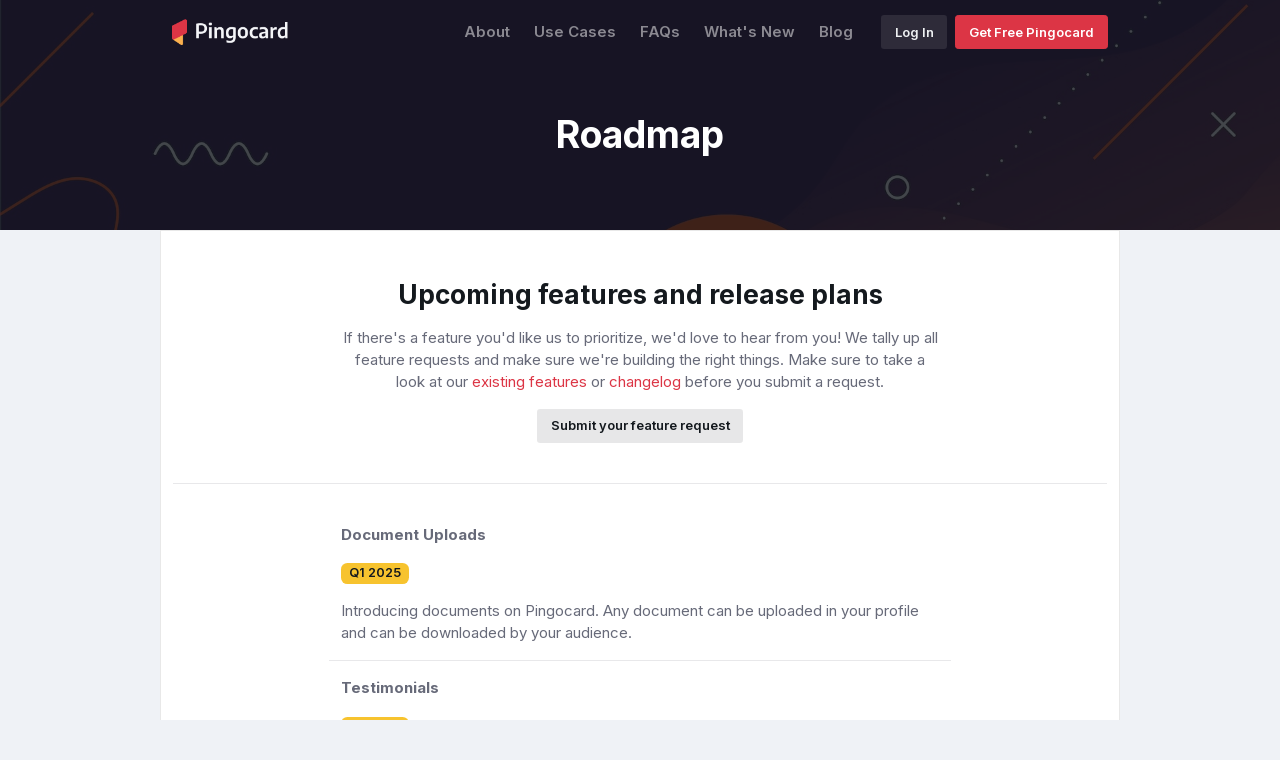

--- FILE ---
content_type: text/html; charset=UTF-8
request_url: https://about.pingocard.com/roadmap
body_size: 4363
content:

<!DOCTYPE html>
<html lang="en" data-bs-theme="">
<head>
    

<meta charset="utf-8">
<meta http-equiv="X-UA-Compatible" content="IE=edge"> 
<meta name="viewport" content="width=device-width, initial-scale=1, maximum-scale=1, shrink-to-fit=no">
<meta name="format-detection" content="telephone=no">

<title>Roadmap | Pingocard - Who you are and what you do in one simple link.</title>
<meta name="description" content="Who you are and what you do in one simple link, launch your profile site in minutes.">
<meta name="author" content="Pingocard">
<meta name="copyright" content="Pingocard">
<meta name="generator" content="Pineapple Group">
<meta name="keywords" content="personal page, personal website, personal profile, visiting card, digital profile, digital business card, business profile, professional profile, online portfolio, virtual business card, e profile, profile theme, digital profile theme">

<meta property="og:title" content="Roadmap | Pingocard - Who you are and what you do in one simple link.">
<meta property="og:description" content="Who you are and what you do in one simple link, launch your profile site in minutes.">
<meta property="og:image" itemprop="image" content="https://about.pingocard.com/cdn/images/meta.jpg">
<meta property="og:site_name" content="Pingocard">
<meta property="og:locale" content="en_US">
<meta property="og:type" content="website">
<meta property="og:url" content="https://about.pingocard.com">

<meta name="twitter:title" content="Roadmap | Pingocard - Who you are and what you do in one simple link.">
<meta name="twitter:description" content="Who you are and what you do in one simple link, launch your profile site in minutes.">
<meta name="twitter:image" content="https://about.pingocard.com/cdn/images/meta.jpg">
<meta name="twitter:card" content="summary">
<meta name="twitter:site" content="https://about.pingocard.com">
<meta name="twitter:creator" content="Pingocard">

<link rel="canonical" href="https://about.pingocard.com">

    

<link rel="apple-touch-icon" href="https://about.pingocard.com/cdn/images/favicon.png" sizes="180x180">
<link rel="icon" href="https://about.pingocard.com/cdn/images/favicon.png" sizes="32x32" type="image/png">
<link rel="mask-icon" href="https://about.pingocard.com/cdn/images/favicon.png">
<link rel="shortcut icon" href="https://about.pingocard.com/cdn/images/favicon.png">

<link href="https://about.pingocard.com/cdn/css/web.css" rel="stylesheet" type="text/css">

</head>

<body class="page-profile">



<div class="preloader">
    <div class="preloader-item">
        <div class="spinner-grow text-danger me-2" role="status"></div>
        <div class="spinner-grow text-warning me-2" role="status"></div>
        <div class="spinner-grow text-danger me-2" role="status"></div>
        <div class="spinner-grow text-warning" role="status"></div>
    </div>
</div>

<header class="navbar-transparent header-static pt-1">
<!--<header class="navbar-transparent fixed-top header-static bg-mode">-->
    <nav class="navbar navbar-dark navbar-expand-md">

        <div class="container">

            <a class="d-none d-md-block navbar-brand pt-1 pb-1"
            href="https://about.pingocard.com/">
                <img alt="" class="light-mode-item navbar-brand-logo" 
                src="https://about.pingocard.com/cdn/images/logo-unit-light.png">
                <img alt="" class="dark-mode-item navbar-brand-logo" 
                src="https://about.pingocard.com/cdn/images/logo-unit.png">
            </a>
            <div class="d-md-none pt-2 pb-2">
                <a class="btn btn-light- text-primary icon-md" type="button" data-bs-toggle="offcanvas" data-bs-target="#offcanvas_menu" aria-controls="offcanvas_menu"><i class="fa-solid fa-bars-staggered fs-3"></i></a>
            </div>

            <div class="offcanvas offcanvas-start text-bg-dark" tabindex="-1" id="offcanvas_menu">
                <div class="offcanvas-header">
                    <a class="navbar-brand pt-1 pb-1"
                    href="https://about.pingocard.com/">
                        <img alt="" class="light-mode-item navbar-brand-logo" src="https://about.pingocard.com/cdn/images/logo-unit-light.png">
                        <img alt="" class="dark-mode-item navbar-brand-logo" src="https://about.pingocard.com/cdn/images/logo-unit.png">
                    </a>
                    <button type="button" class="btn-close btn-close-white text-reset ms-auto" data-bs-dismiss="offcanvas" aria-label="Close"></button>
                </div>
                <div class="offcanvas-body" style="padding-top:0 !important;padding-left:1rem;">
                    <ul class="navbar-nav navbar-nav-scroll ms-auto align-items-md-center">
                        <!--
                        <li class="nav-item">
                            <a class="nav-link d-sm-block d-md-none d-lg-block" href="https://about.pingocard.com/">About</a>
                        </li>
                        -->
                        <li class="nav-item">
                            <a class="nav-link" href="https://about.pingocard.com/about">About</a>
                        </li>
                        <li class="nav-item">
                            <a class="nav-link" href="https://about.pingocard.com/usecases">Use Cases</a>
                        </li>
                        <li class="nav-item">
                            <a class="nav-link" href="https://about.pingocard.com/faqs">FAQs</a>
                        </li>
                        <li class="nav-item">
                            <a class="nav-link d-sm-block d-md-none d-lg-block" href="https://about.pingocard.com/whatsnew">What's New</a>
                        </li>
                        <li class="nav-item">
                            <a class="nav-link" href="https://about.pingocard.com/blog">Blog</a>
                        </li>
                        <li class="nav-item">
                            <a class="nav-link d-sm-block d-md-none" href="https://about.pingocard.com/contact">Contact</a>
                        </li>
                    </ul>
                </div>
            </div>

            <ul class="nav flex-nowrap align-items-center ms-sm-3 list-unstyled">
                <li class="nav-item me-2">
                    <a class="nav-item btn btn-light-soft btn-sm"
                    href="https://app.pingocard.com/login" target="_blank">Log In</a>
                </li>
                <li class="nav-item">
                    <a class="nav-item btn btn-primary btn-sm"
                    href="https://app.pingocard.com/signup" target="_blank">Get Free Pingocard</a>
                </li>
            </ul>

        </div>

    </nav>
</header>


<main>

    <section class="py-5 position-relative"
    style="background-image:url(https://about.pingocard.com/cdn/images/hero-01.jpg);background-repeat:no-repeat;background-size:cover;background-position:center center;">
        <div class="bg-overlay bg-dark opacity-8"></div>
        <div class="container">
            <div class="py-3">
                <div class="row position-relative">
                    <div class="col-11 col-sm-9 col-md-7 mx-auto text-center">
                        <h1 class="text-white mt-5">Roadmap</h1>
                    </div>
                </div>
            </div>
        </div>
    </section> 

    <div class="container">
        <div class="row g-4 p-0">
            <div class="col-lg-12 vstack gap-4 p-0">

                <div class="card h-100" style="border-radius:0;">
                    <div class="card-body py-5 px-lg-4">

                        <h3 class="h3 text-center mb-3">Upcoming features and release plans</h3>
                        <div class="row g-4">
                            <div class="col-12 col-md-10 col-lg-8 mx-auto text-center">
                                <p>If there's a feature you'd like us to prioritize, we'd love to hear from you! We tally up all feature requests and make sure we're building the right things. Make sure to take a look at our <a href="https://about.pingocard.com/features">existing features</a> or <a href="https://about.pingocard.com/whatsnew">changelog</a> before you submit a request.</p>
                                <p><a class="btn btn-dark-soft btn-sm" href="https://about.pingocard.com/featurerequest">Submit your feature request</a></p>
                            </div>
                            
                            <hr>
                            <div class="col-12 col-md-10 col-lg-8 mx-auto">

                                <div class="row g-4-">

                                    <!-- <div class="col-12">
                                        <p><strong>User Dashboard and Stats</strong></p>
                                        <p>
                                            <span class="badge bg-light text-dark fw-semibold">February 2024</span>
                                            <span class="badge bg-primary fw-semibold"><i class="fa-solid fa-check me-2"></i>Done</span>
                                        </p>
                                        <p>Pingocard user dashboard, featuring statistics, improved UI, and the introduction of link and social media tracking.</p>
                                    </div>
                                    <hr> -->

                                    <!-- <div class="col-12">
                                        <p><strong>Custom SEO and Keywords</strong></p>
                                        <p>
                                            <span class="badge bg-light text-dark fw-semibold">February 2024</span>
                                            <span class="badge bg-primary fw-semibold"><i class="fa-solid fa-check me-2"></i>Done</span>
                                        </p>
                                        <p>You can customize how your profile appears in search engine results with your own SEO meta tags - title, description and keywords.</p>
                                    </div>
                                    <hr> -->

                                    <!-- <div class="col-12">
                                        <p><strong>Beta Version Launch</strong></p>
                                        <p>
                                            <span class="badge bg-light text-dark fw-semibold">February 2024</span>
                                            <span class="badge bg-primary fw-semibold"><i class="fa-solid fa-check me-2"></i>Done</span>
                                        </p>
                                        <p>Brand new website along with Beta version launch of Pingocard application.</p>
                                    </div>
                                    <hr> -->

                                    <!-- <div class="col-12">
                                        <p><strong>Custom Domain (Upgrade)</strong></p>
                                        <p>
                                            <span class="badge bg-light text-dark fw-semibold">March 2024</span>
                                            <span class="badge bg-warning text-dark fw-semibold"><i class="fa-solid fa-list-check me-2"></i>In Progress</span>
                                        </p>
                                        <p>Add a secure, custom domain you already own to your Pingocard. This will easily convert Pingocard into your personal website.</p>
                                    </div>
                                    <hr> -->

                                    <div class="col-12">
                                        <p><strong>Document Uploads</strong></p>
                                        <p><span class="badge bg-warning text-dark fw-semibold">Q1 2025</span></p>
                                        <p>Introducing documents on Pingocard. Any document can be uploaded in your profile and can be downloaded by your audience.</p>
                                    </div>
                                    <hr>

                                    <div class="col-12">
                                        <p><strong>Testimonials</strong></p>
                                        <p><span class="badge bg-warning text-dark fw-semibold">Q1 2025</span></p>
                                        <p>Introducing testimonials on Pingocard. Earn trust with your page visitors using endorsements from clients, past employers, or business partners.</p>
                                    </div>
                                    <hr>

                                    <div class="col-12">
                                        <p><strong>Email Signature</strong></p>
                                        <p>
                                            <span class="badge bg-dark fw-semibold">Q2 2025</span>
                                        </p>
                                        <p>An email signature is a snapshot of your Pingocard that is added to every email message you send. You just have to copy the signature and paste while writing an email.</p>
                                    </div>
                                    <hr>

                                    <div class="col-12">
                                        <p><strong>Contact Form</strong></p>
                                        <p><span class="badge bg-dark fw-semibold">Q2 2025</span></p>
                                        <p>Embedded contact form in your Pingocard. You can ask your visitors to get in touch with you and start connecting personally with them.</p>
                                    </div>
                                    <hr>

                                    <!-- <div class="col-12">
                                        <p><strong>Appointments</strong></p>
                                        <p>
                                            <span class="badge bg-light text-dark fw-semibold">Coming Soon</span>
                                        </p>
                                        <p>Introducing appointments on Pingocard.</p>
                                    </div>
                                    <hr> -->

                                    <div class="col-12">
                                        <p><strong>AI Assistance</strong></p>
                                        <p><span class="badge bg-dark fw-semibold">Q3 2025</span></p>
                                        <p>Introducing AI assistance on Pingocard.</p>
                                    </div>
                                    <hr>

                                    <div class="col-12">
                                        <p><strong>Lead Capture</strong></p>
                                        <p><span class="badge bg-dark fw-semibold">Q4 2025</span></p>
                                        <p>Introducing lead capture, a mini CRM, on Pingocard.</p>
                                    </div>
                                    <hr>

                                </div>

                            </div>
                        </div>

                    </div>
                </div>

            </div>
        </div>
    </div>
    
</main>



<footer>
    <section class="position-relative"
    style="background-image:url(https://about.pingocard.com/cdn/images/hero-01.jpg);
    background-repeat:no-repeat;background-size:cover;background-position:top center;">
        <div class="bg-overlay bg-dark opacity-8"></div>

        <div class="container pt-0 pt-sm-4">
            <div class="row g-4 px-3 px-lg-0 position-relative">
                <div class="col-6 col-sm-3">
                    <h5 class="mb-4 text-white">Product</h5>
                    <ul class="nav flex-column fw-semibold">
                        <li class="nav-item"><a class="nav-link" href="https://about.pingocard.com/about">About</a></li>
                        <li class="nav-item"><a class="nav-link" href="https://about.pingocard.com/usecases">Use Cases</a></li>
                        <li class="nav-item"><a class="nav-link" href="https://about.pingocard.com/faqs">FAQs</a></li>
                        <li class="nav-item"><a class="nav-link" href="https://about.pingocard.com/whatsnew">What's New</a></li>
                        <li class="nav-item"><a class="nav-link" href="https://about.pingocard.com/blog">Blog</a></li>
                        <!--<li class="nav-item"><a class="nav-link" href="https://about.pingocard.com/pricing">Pricing</a></li>-->
                        <li class="nav-item"><a class="nav-link" href="https://status.pingocard.com" target="_blank">Status</a></li>
                    </ul>
                </div>
                <div class="col-6 col-sm-3">
                    <h5 class="mb-4 text-white">Company</h5>
                    <ul class="nav flex-column fw-semibold">
                        <li class="nav-item"><a class="nav-link" href="https://about.pingocard.com/team">Team</a></li>
                        <li class="nav-item"><a class="nav-link" href="https://about.pingocard.com/partners">Partners</a></li>
                        <li class="nav-item"><a class="nav-link" href="https://pingocard.substack.com" target="_blank">Newsletter</a></li>
                        <li class="nav-item"><a class="nav-link" href="https://pingocard.substack.com/s/showcase" target="_blank">Showcase</a></li>
                        <li class="nav-item"><a class="nav-link" href="https://about.pingocard.com/careers">Careers</a></li>
                        <li class="nav-item"><a class="nav-link" href="https://about.pingocard.com/contact">Contact</a></li>
                    </ul>
                </div>
                <div class="col-6 col-sm-3">
                    <h5 class="mb-4 text-white">Resources</h5>
                    <ul class="nav flex-column fw-semibold">
                        <li class="nav-item"><a class="nav-link" href="https://pingocard.freshdesk.com" target="_blank">Helpdesk</a></li>
                        <li class="nav-item"><a class="nav-link" href="https://pingocard.freshdesk.com" target="_blank">Knowlege Base</a></li>
                        <li class="nav-item"><a class="nav-link" href="https://about.pingocard.com/featurerequest">Feature Request</a></li>
                        <li class="nav-item"><a class="nav-link" href="https://about.pingocard.com/support">Report a Bug</a></li>
                        <li class="nav-item"><a class="nav-link" href="https://about.pingocard.com/privacy">Privacy Policy</a></li>
                        <li class="nav-item"><a class="nav-link" href="https://about.pingocard.com/terms">Terms of Use</a></li>
                    </ul>
                </div>
                <div class="col-6 col-sm-3">
                    <h5 class="mb-4 text-white">And More...</h5>
                    <ul class="nav flex-column fw-semibold">
                        <li class="nav-item mb-1"><a href="https://www.producthunt.com/products/pingocard/reviews?utm_source=badge-product_rating&utm_medium=badge&utm_souce=badge-pingocard" target="_blank"><img src="https://api.producthunt.com/widgets/embed-image/v1/product_rating.svg?product_id=572372&theme=light" alt="Pingocard - Who&#0032;you&#0032;are&#0032;and&#0032;what&#0032;you&#0032;do&#0032;in&#0032;one&#0032;simple&#0032;link&#0033; | Product Hunt"/></a></li>
                        <li class="nav-item"><a class="nav-link" href="https://www.trustpilot.com/review/pingocard.com" target="_blank">Review on <i class="fa-solid fa-star"></i> Trustpilot</a></li>
                        <li class="nav-item"><a class="nav-link" href="https://about.pingocard.com/roadmap">Roadmap</a></li>
                        <li class="nav-item"><a class="nav-link" href="https://about.pingocard.com/storybehind">Story Behind</a></li>
                        <li class="nav-item"><a class="nav-link" href="https://pingoworks.com" target="_blank">Pingoworks</a></li>
                        <!--<li class="nav-item"><a class="nav-link" href="https://pingostack.com" target="_blank">Pingostack</a></li>-->
                        <!--<li class="nav-item"><a class="nav-link" href="https://about.pingocard.com/becomepartner">Partner Request</a></li>-->
                    </ul>
                </div>
                <iframe src="https://status.pingocard.com/badge?theme=dark" width="250" height="30" frameborder="0" scrolling="no"></iframe>
                <hr class="mt-4 mb-4">
            </div>
            <div class="row g-4 position-relative">
                <div class="col-12 text-center">
                    <ul class="nav justify-content-center mb-3 fw-semibold social-menu">
                        <li class="nav-item"><a class="nav-link" href="https://pingocard.com/hello" target="_blank"><img alt="" src="https://about.pingocard.com/cdn/images/fa-pingocard-square.svg" style="width:1.6em;"></a></li>
                        <li class="nav-item"><a class="nav-link" href="https://instagram.com/pingocard" target="_blank"><i class="fa-brands fa-instagram fs-4 fa-fw"></i></a></li>
                        <li class="nav-item"><a class="nav-link" href="https://linkedin.com/company/pingocard" target="_blank"><i class="fa-brands fa-linkedin fs-4 fa-fw"></i></a></li>
                        <li class="nav-item"><a class="nav-link" href="https://twitter.com/pingocard" target="_blank"><i class="fa-brands fa-x-twitter fs-4 fa-fw"></i></a></li>
                        <li class="nav-item"><a class="nav-link" href="https://facebook.com/pingocard" target="_blank"><i class="fa-brands fa-facebook fs-4 fa-fw"></i></a></li>
                    </ul>
                    <p class="text-warning">Pingocard is crafted by <a href="https://pineapplegroup.com" target="_blank"><span class="badge bg-warning bg-opacity-25- text-dark fw-semibold">Pineapple Group</span></a></p>
                    <p class="text-warning">&copy; Pineapple Digital Studio Limited</p>
                </div>
            </div>
        </div>

    </section>
</footer>



<script src="https://about.pingocard.com/cdn/vendor/bootstrap/bootstrap.bundle.min.js" type="24e94c78ddfb8ed2d8b08107-text/javascript"></script>
<script src="https://about.pingocard.com/cdn/vendor/overlayscrollbars/overlayscrollbars.min.js" type="24e94c78ddfb8ed2d8b08107-text/javascript"></script>
<script src="https://about.pingocard.com/cdn/vendor/glightbox/glightbox.min.js" type="24e94c78ddfb8ed2d8b08107-text/javascript"></script>
<script src="https://about.pingocard.com/cdn/js/app.functions.js" type="24e94c78ddfb8ed2d8b08107-text/javascript"></script>
<!-- Google Tag script -->
<script async src="https://www.googletagmanager.com/gtag/js?id=G-GVXHB4VW53" type="24e94c78ddfb8ed2d8b08107-text/javascript"></script>
<script type="24e94c78ddfb8ed2d8b08107-text/javascript">
    window.dataLayer = window.dataLayer || [];
    function gtag() { dataLayer.push(arguments); }
    gtag("js", new Date()); gtag("config", "G-GVXHB4VW53");
</script>


<script src="/cdn-cgi/scripts/7d0fa10a/cloudflare-static/rocket-loader.min.js" data-cf-settings="24e94c78ddfb8ed2d8b08107-|49" defer></script><script defer src="https://static.cloudflareinsights.com/beacon.min.js/vcd15cbe7772f49c399c6a5babf22c1241717689176015" integrity="sha512-ZpsOmlRQV6y907TI0dKBHq9Md29nnaEIPlkf84rnaERnq6zvWvPUqr2ft8M1aS28oN72PdrCzSjY4U6VaAw1EQ==" data-cf-beacon='{"version":"2024.11.0","token":"66d92859ac6c4a45a7565c116ef985a2","r":1,"server_timing":{"name":{"cfCacheStatus":true,"cfEdge":true,"cfExtPri":true,"cfL4":true,"cfOrigin":true,"cfSpeedBrain":true},"location_startswith":null}}' crossorigin="anonymous"></script>
</body>

</html>

--- FILE ---
content_type: text/css
request_url: https://about.pingocard.com/cdn/css/web.css
body_size: 426
content:
@import url("https://fonts.googleapis.com/css2?family=Inter:wght@400;500;600;700&display=swap");
@import url("https://cdnjs.cloudflare.com/ajax/libs/font-awesome/6.4.2/css/all.min.css");
@import url("../vendor/glightbox/glightbox.min.css");
@import url("style.min.css");

:root {
    --bs-card-color: #29292e;
}

.container-xxl, .container-xl, .container-lg, .container-md, .container-sm, .container {
    max-width: 960px;
}

.text-lowercase::placeholder {
    text-transform:none !important;
}

.form-control:read-only {
    background-color: var(--bs-gray-200);
    border-color: var(--bs-border-color);
    opacity: 1;
}

.navbar-brand .navbar-brand-logo {
    width: auto !important;
    height: 26px !important;
    margin-top: 11px !important;
    margin-bottom: 11px !important;
}

.offcanvas .navbar-nav .nav-link,
.offcanvas.show .navbar-nav .nav-link {
    padding: 0.75rem !important;
}

.navbar-dark .navbar-nav .nav-link,
footer .nav-item .nav-link {
    color: #ffffff !important;
    opacity: 0.5 !important;
}

.navbar-dark .navbar-nav .nav-link:hover, .navbar-dark .navbar-nav .nav-link.active,
footer .nav-item .nav-link:hover, footer .nav-item .nav-link.active {
    color: #ffffff !important;
    opacity: 1 !important;
}

footer .nav-item .nav-link:hover, footer .nav-item .nav-link.active {
    color: #f7c32e !important;
}

footer .social-menu .nav-item .nav-link:hover {
    color: #ffffff !important;
}

.w-60 {
    width: 60% !important;
}

.w-80 {
    width: 80% !important;
}

.form-label {
    font-size: 0.8rem !important;
    margin-bottom: 0.3rem !important;
}

.form-select {
    background-color: none;
    background-color: transparent;
}

.input-group-text {
    font-size: 0.8rem;
}

div.form-error {
    display: block;
    width: 100%;
    color: #DC3545;
    font-size: 0.8rem !important;
}

.form-check-input[type=radio] {
    width: 2.5rem !important;
    height: 2.5rem !important;
    margin-right: 0.4rem;
    cursor: pointer;
    margin-top: 0.5rem;
    margin-bottom: 0.5rem;
}

.btn-md, .btn-sm {
    font-weight: 600 !important;
}

footer a.copyrightlink {
    color: var(--bs-nav-link-color);
}

.glightbox-overlay {
    position: relative;
    display: inline-block;
}

.glightbox-overlay:after {
    content: url("../images/play.png");
    z-index: 999;
    position: absolute;
    top: 50%;
    left: 50%;
    margin-left: -32px;
    margin-top: -32px;
}

img.photo-img {
    height: 160px;
    width: 100% !important;
    object-fit: cover;
}

img.youtube-img {
    object-fit: cover;
}

img.vimeo-img {
    height: 257px;
    width: 100% !important;
    object-fit: cover;
}

@media only screen and (max-width: 375px) {
    img.photo-img {
        height: 125px;
    }
    img.vimeo-img {
        height: 200px;
    }
}

@media only screen and (max-width: 768px) {
    .offcanvas-header, .offcanvas-body {
        background:#181425 !important;
    }
    .offcanvas-body .nav-link {
        color: #eef0f2 !important;
    }
}

#wcb.carbonbadge{ }

#wcb.carbonbadge sub{ }

#wcb #wcb_2,#wcb #wcb_a,#wcb #wcb_g{ }

#wcb #wcb_a,#wcb #wcb_g{ 
    border: .1em solid #f7c32e !important;
}

#wcb #wcb_g{ 
    color: #14191e !important;
    min-width: 10em !important;
}

#wcb #wcb_a{ 
    background: #f7c32e !important;
    border-color: #f7c32e !important;
    color: #14191e !important;
}

#wcb.wcb-d #wcb_a{ }

#wcb.wcb-d #wcb_2{ 
    color: #14191e !important;
}

/* 
000000 - DC3545
264966

1D1E1B - 181425

1D1D1B - FFC008
050505 - FFC008
*/

--- FILE ---
content_type: text/css
request_url: https://uptime.betterstackcdn.com/assets/public_status_pages-544736bf.css
body_size: 30009
content:
/*! tailwindcss v4.0.9 | MIT License | https://tailwindcss.com */
@layer theme{:root,:host{--font-sans:ui-sans-serif,system-ui,sans-serif,"Apple Color Emoji","Segoe UI Emoji","Segoe UI Symbol","Noto Color Emoji";--font-mono:"JetBrains Mono","ui-monospace","SFMono-Regular","Menlo","Monaco","Consolas","'Liberation Mono'","'Courier New'","monospace","ui-sans-serif","system-ui","-apple-system","BlinkMacSystemFont","\"Segoe UI\"","Roboto","\"Helvetica Neue\"","Arial","\"Noto Sans\"","sans-serif","\"Apple Color Emoji\"","\"Segoe UI Emoji\"","\"Segoe UI Symbol\"","\"Noto Color Emoji\"";--color-green-100:oklch(.962 .044 156.743);--color-green-500:oklch(.723 .219 149.579);--color-blue-500:oklch(.623 .214 259.815);--color-indigo-500:oklch(.585 .233 277.117);--color-gray-200:oklch(.928 .006 264.531);--color-gray-300:oklch(.872 .01 258.338);--color-gray-400:oklch(.707 .022 261.325);--color-gray-500:oklch(.551 .027 264.364);--color-gray-600:oklch(.446 .03 256.802);--color-gray-700:oklch(.373 .034 259.733);--color-gray-800:oklch(.278 .033 256.848);--color-gray-900:oklch(.21 .034 264.665);--color-neutral-50:#eaecf1;--color-neutral-100:#b8bfd1;--color-neutral-200:#939db8;--color-neutral-300:#646e87;--color-neutral-400:#4e576e;--color-neutral-500:#3b4254;--color-neutral-600:#2f3647;--color-neutral-700:#293040;--color-neutral-800:#222838;--color-neutral-900:#121826;--color-black:#000;--color-white:#fff;--spacing:.25rem;--container-2xs:18rem;--container-xs:20rem;--container-md:28rem;--container-lg:32rem;--container-2xl:42rem;--text-xs:.65rem;--text-xs--line-height:calc(1/.75);--text-sm:.75rem;--text-sm--line-height:calc(1.25/.875);--text-base:.875rem;--text-base--line-height:155%;--text-lg:1.125rem;--text-lg--line-height:calc(1.75/1.125);--text-xl:1.25rem;--text-xl--line-height:calc(1.75/1.25);--font-weight-normal:400;--font-weight-medium:500;--font-weight-semibold:600;--font-weight-bold:700;--tracking-tight:-.025em;--leading-tight:1.25;--leading-snug:1.375;--leading-normal:1.5;--leading-relaxed:1.625;--leading-loose:2;--radius-xs:4px;--radius-sm:6px;--radius-md:8px;--radius-lg:12px;--radius-xl:16px;--radius-2xl:1rem;--drop-shadow-xs:0 1px 1px #0000000d;--drop-shadow-md:0 3px 3px #0000001f;--ease-in:cubic-bezier(.4,0,1,1);--ease-out:cubic-bezier(0,0,.2,1);--ease-in-out:cubic-bezier(.4,0,.2,1);--animate-spin:spin 1s linear infinite;--animate-pulse:pulse 2s cubic-bezier(.4,0,.6,1)infinite;--blur-xs:4px;--blur-md:12px;--blur-2xl:40px;--blur-3xl:64px;--aspect-video:16/9;--default-transition-duration:.15s;--default-transition-timing-function:cubic-bezier(.4,0,.2,1);--default-font-family:var(--font-sans);--default-font-feature-settings:var(--font-sans--font-feature-settings);--default-font-variation-settings:var(--font-sans--font-variation-settings);--default-mono-font-family:var(--font-mono);--default-mono-font-feature-settings:var(--font-mono--font-feature-settings);--default-mono-font-variation-settings:var(--font-mono--font-variation-settings);--radius:8px;--font-inter:"Inter","SF Pro Text","ui-sans-serif","system-ui","-apple-system","BlinkMacSystemFont","\"Segoe UI\"","Roboto","\"Helvetica Neue\"","Arial","\"Noto Sans\"","sans-serif","\"Apple Color Emoji\"","\"Segoe UI Emoji\"","\"Segoe UI Symbol\"","\"Noto Color Emoji\"";--font-helveticaText:"Helvetica Now Text","ui-sans-serif","system-ui","-apple-system","BlinkMacSystemFont","Segoe UI","Roboto","Helvetica Neue","Arial","Noto Sans","sans-serif","Apple Color Emoji","Segoe UI Emoji","Segoe UI Symbol","Noto Color Emoji";--font-helveticaDisplay:"Helvetica Now Display","ui-sans-serif","system-ui","-apple-system","BlinkMacSystemFont","Segoe UI","Roboto","Helvetica Neue","Arial","Noto Sans","sans-serif","Apple Color Emoji","Segoe UI Emoji","Segoe UI Symbol","Noto Color Emoji";--radius-none:0;--radius-full:9999px;--color-neutral-20:#f9fafb;--color-neutral-30:#f8f9fc;--color-neutral-40:#f4f5f8;--color-neutral-60:#dfe3ea;--color-neutral-70:#dfe3ea;--color-neutral-80:#d5d9e3;--color-neutral-90:#c6ccdb;--color-neutral-850:#1f2433;--color-brand-primary-70:#e3ebfd;--color-brand-primary-80:#beccfb;--color-brand-primary-90:#98a4f7;--color-brand-primary-100:#7c87f7;--color-brand-primary-200:#5b63d3;--color-brand-primary-300:#4449a9;--color-brand-primary-500:#23265c;--color-brand-blue-90:#4bb9e8;--color-brand-blue-200:#007bb1;--color-brand-green-90:#64c28d;--color-brand-green-100:#00af79;--color-brand-green-200:#00885d;--color-brand-yellow-80:#e9c899;--color-brand-yellow-90:#dd9c51;--color-brand-yellow-100:#d57b16;--color-brand-yellow-200:#ad5721;--color-brand-red-90:#ed8b92;--color-brand-red-100:#e0687d;--color-brand-red-200:#c03a5a;--color-brand-red-300:#982542;--color-brand-red-400:#6c1e30;--color-brand-orange-90:#ec9070;--color-brand-orange-100:#e56a4e;--color-brand-orange-200:#c23e34;--color-brand-violet-100:#a579e9;--color-deprecated-primary-500:#858af7;--color-deprecated-primary-600:#6c71f5;--color-deprecated-primary-700:#5056ed;--color-deprecated-primary-800:#3f44ba;--color-deprecated-primary-900:#2e3187;--color-statuspage-neutral-900:#0f121a;--color-statuspage-neutral-800:#191c24;--color-statuspage-neutral-700:#21242d;--color-statuspage-neutral-600:#2d313c;--color-statuspage-neutral-500:#424757;--color-statuspage-neutral-400:#585e72;--color-statuspage-neutral-300:#70778c;--color-statuspage-neutral-200:#8a91a5;--color-statuspage-neutral-100:#a7acbb;--color-statuspage-neutral-80:#e2e4e9;--color-statuspage-neutral-60:#eeeff2;--color-statuspage-neutral-40:#f5f5f7;--color-statuspage-green:rgb(var(--rgb-color-statuspage-green));--color-statuspage-red:rgb(var(--rgb-color-statuspage-red));--color-statuspage-blue:rgb(var(--rgb-color-statuspage-blue));--color-statuspage-yellow:rgb(var(--rgb-color-statuspage-yellow));--color-palette-greyscale-500:#a8a8a8;--color-palette-greyscale-700:#6d6d6d;--color-palette-yellow-500:#eb9500;--color-palette-yellow-700:#986000;--color-palette-teal-500:#09bcb3;--color-palette-teal-700:#067a74;--color-palette-blue-500:#9c9fff;--color-palette-blue-700:#4e54ff;--color-palette-purple-500:#d18bff;--color-palette-purple-700:#a012ff;--color-palette-orange-500:#f83;--color-palette-orange-700:#b64c00;--color-palette-green-500:#0fc073;--color-palette-green-700:#0a7d4b;--color-palette-red-500:#ff8572;--color-palette-red-700:#d61d00;--text-13:.8125rem;--text-13--line-height:160%;--text-md:1rem;--text-dashboards-xs:12px;--text-dashboards-xs--line-height:100%;--text-dashboards-sm:13px;--text-dashboards-sm--line-height:100%;--text-dashboards-md:14px;--text-dashboards-md--line-height:100%;--text-dashboards-lg:16px;--text-dashboards-lg--line-height:100%;--text-statuspage-heading-large:32px;--text-statuspage-heading-large--line-height:110%;--text-statuspage-heading-medium:28px;--text-statuspage-heading-medium--line-height:110%;--text-statuspage-heading-small:22px;--text-statuspage-heading-small--line-height:110%;--text-statuspage-large:15px;--text-statuspage-large--line-height:150%;--text-statuspage-medium:13px;--text-statuspage-medium--line-height:150%;--text-statuspage-small:12px;--text-statuspage-small--line-height:150%;--text-app-display-large:28px;--text-app-display-large--line-height:120%;--text-app-heading:16px;--text-app-heading--line-height:150%;--text-app-resource-caption:13px;--text-app-resource-caption--line-height:123%;--text-app-small:13px;--text-app-small--line-height:100%;--text-app-caption:12px;--text-app-caption--line-height:133%;--text-heading-24:1.5rem;--text-heading-24--line-height:120%}}@layer base{*,:after,:before,::backdrop{box-sizing:border-box;border:0 solid;margin:0;padding:0}::file-selector-button{box-sizing:border-box;border:0 solid;margin:0;padding:0}html,:host{-webkit-text-size-adjust:100%;tab-size:4;line-height:1.5;font-family:var(--default-font-family,ui-sans-serif,system-ui,sans-serif,"Apple Color Emoji","Segoe UI Emoji","Segoe UI Symbol","Noto Color Emoji");font-feature-settings:var(--default-font-feature-settings,normal);font-variation-settings:var(--default-font-variation-settings,normal);-webkit-tap-highlight-color:transparent}body{line-height:inherit}hr{height:0;color:inherit;border-top-width:1px}abbr:where([title]){-webkit-text-decoration:underline dotted;text-decoration:underline dotted}h1,h2,h3,h4,h5,h6{font-size:inherit;font-weight:inherit}a{color:inherit;-webkit-text-decoration:inherit;-webkit-text-decoration:inherit;-webkit-text-decoration:inherit;text-decoration:inherit}b,strong{font-weight:bolder}code,kbd,samp,pre{font-family:var(--default-mono-font-family,ui-monospace,SFMono-Regular,Menlo,Monaco,Consolas,"Liberation Mono","Courier New",monospace);font-feature-settings:var(--default-mono-font-feature-settings,normal);font-variation-settings:var(--default-mono-font-variation-settings,normal);font-size:1em}small{font-size:80%}sub,sup{vertical-align:baseline;font-size:75%;line-height:0;position:relative}sub{bottom:-.25em}sup{top:-.5em}table{text-indent:0;border-color:inherit;border-collapse:collapse}:-moz-focusring{outline:auto}progress{vertical-align:baseline}summary{display:list-item}ol,ul,menu{list-style:none}img,svg,video,canvas,audio,iframe,embed,object{vertical-align:middle;display:block}img,video{max-width:100%;height:auto}button,input,select,optgroup,textarea{font:inherit;font-feature-settings:inherit;font-variation-settings:inherit;letter-spacing:inherit;color:inherit;opacity:1;background-color:#0000;border-radius:0}::file-selector-button{font:inherit;font-feature-settings:inherit;font-variation-settings:inherit;letter-spacing:inherit;color:inherit;opacity:1;background-color:#0000;border-radius:0}:where(select:is([multiple],[size])) optgroup{font-weight:bolder}:where(select:is([multiple],[size])) optgroup option{padding-inline-start:20px}::file-selector-button{margin-inline-end:4px}::placeholder{opacity:1;color:color-mix(in oklab,currentColor 50%,transparent)}textarea{resize:vertical}::-webkit-search-decoration{-webkit-appearance:none}::-webkit-date-and-time-value{min-height:1lh;text-align:inherit}::-webkit-datetime-edit{display:inline-flex}::-webkit-datetime-edit-fields-wrapper{padding:0}::-webkit-datetime-edit{padding-block:0}::-webkit-datetime-edit-year-field{padding-block:0}::-webkit-datetime-edit-month-field{padding-block:0}::-webkit-datetime-edit-day-field{padding-block:0}::-webkit-datetime-edit-hour-field{padding-block:0}::-webkit-datetime-edit-minute-field{padding-block:0}::-webkit-datetime-edit-second-field{padding-block:0}::-webkit-datetime-edit-millisecond-field{padding-block:0}::-webkit-datetime-edit-meridiem-field{padding-block:0}:-moz-ui-invalid{box-shadow:none}button,input:where([type=button],[type=reset],[type=submit]){appearance:button}::file-selector-button{appearance:button}::-webkit-inner-spin-button{height:auto}::-webkit-outer-spin-button{height:auto}[hidden]:where(:not([hidden=until-found])){display:none!important}button:not(:disabled),[role=button]:not(:disabled){cursor:pointer}:root{--rgb-color-statuspage-green:5,150,105;--rgb-color-statuspage-red:185,28,28;--rgb-color-statuspage-blue:3,105,161;--rgb-color-statuspage-yellow:217,119,6}.dark{--rgb-color-statuspage-green:16,185,129;--rgb-color-statuspage-red:248,113,113;--rgb-color-statuspage-blue:96,165,250;--rgb-color-statuspage-yellow:245,158,11}html{box-sizing:border-box;font-family:var(--font-inter);-webkit-font-smoothing:antialiased;-moz-osx-font-smoothing:grayscale}body{font-size:var(--text-statuspage-medium);line-height:var(--tw-leading,var(--text-statuspage-medium--line-height))}*,:before,:after{box-sizing:inherit}:root{color:var(--color-statuspage-neutral-300)}.dark{background-color:var(--color-statuspage-neutral-900);color:var(--color-statuspage-neutral-200)}.password-input{border-radius:var(--radius);background-color:var(--color-statuspage-neutral-40);width:100%;padding:calc(var(--spacing)*4);color:var(--color-statuspage-neutral-800);border-style:var(--tw-border-style);border-width:1px;border-color:var(--color-statuspage-neutral-40);transition-property:color,background-color,border-color,outline-color,text-decoration-color,fill,stroke,--tw-gradient-from,--tw-gradient-via,--tw-gradient-to,opacity,box-shadow,transform,translate,scale,rotate,filter,-webkit-backdrop-filter,backdrop-filter;transition-timing-function:var(--tw-ease,var(--default-transition-timing-function));transition-duration:var(--tw-duration,var(--default-transition-duration));display:block}.password-input:where(.dark,.dark *){background-color:var(--color-statuspage-neutral-600)}.password-input::placeholder{color:var(--color-statuspage-neutral-500)}.password-input:where(.dark,.dark *){color:var(--color-white)}.password-input:where(.dark,.dark *)::placeholder{color:var(--color-statuspage-neutral-200)}.password-input:where(.dark,.dark *){border-color:var(--color-statuspage-neutral-600)}.password-input:focus{outline-style:none}@media (forced-colors:active){.password-input:focus{outline-offset:2px;outline:2px solid #0000}}.password-input:focus-visible{border-color:var(--color-statuspage-neutral-400)}.password-input:where(.dark,.dark *):focus-visible{border-color:var(--color-white)}.password-input:focus-visible{--tw-ring-shadow:var(--tw-ring-inset,)0 0 0 calc(2px + var(--tw-ring-offset-width))var(--tw-ring-color,currentColor);box-shadow:var(--tw-inset-shadow),var(--tw-inset-ring-shadow),var(--tw-ring-offset-shadow),var(--tw-ring-shadow),var(--tw-shadow);--tw-ring-color:var(--color-statuspage-neutral-60)}.password-input:where(.dark,.dark *):focus-visible{--tw-ring-color:var(--color-statuspage-neutral-600)}.subscribe-input{border-radius:var(--radius);width:100%;padding:calc(var(--spacing)*3);--tw-leading:1;color:var(--color-statuspage-neutral-800);border-style:var(--tw-border-style);border-width:1px;border-color:var(--color-statuspage-neutral-80);transition-property:color,background-color,border-color,outline-color,text-decoration-color,fill,stroke,--tw-gradient-from,--tw-gradient-via,--tw-gradient-to,opacity,box-shadow,transform,translate,scale,rotate,filter,-webkit-backdrop-filter,backdrop-filter;transition-timing-function:var(--tw-ease,var(--default-transition-timing-function));transition-duration:var(--tw-duration,var(--default-transition-duration));line-height:1;display:block}.subscribe-input:where(.dark,.dark *){background-color:var(--color-statuspage-neutral-800);color:var(--color-white);border-color:var(--color-statuspage-neutral-600)}.subscribe-input:focus{outline-style:none}@media (forced-colors:active){.subscribe-input:focus{outline-offset:2px;outline:2px solid #0000}}.subscribe-input:focus-visible{border-color:var(--color-statuspage-neutral-800)}.subscribe-input:where(.dark,.dark *):focus-visible{border-color:var(--color-white)}.subscribe-input::placeholder{color:var(--color-statuspage-neutral-100)}.subscribe-input:where(.dark,.dark *)::placeholder{color:var(--color-statuspage-neutral-300)}button{width:100%}.button{cursor:pointer;border-radius:var(--radius);width:100%;padding:calc(var(--spacing)*4);--tw-font-weight:var(--font-weight-medium);font-weight:var(--font-weight-medium);background-color:var(--color-statuspage-neutral-800);color:var(--color-white);border-style:var(--tw-border-style);border-width:1px;border-color:var(--color-statuspage-neutral-800);transition-property:color,background-color,border-color,outline-color,text-decoration-color,fill,stroke,--tw-gradient-from,--tw-gradient-via,--tw-gradient-to,opacity,box-shadow,transform,translate,scale,rotate,filter,-webkit-backdrop-filter,backdrop-filter;transition-timing-function:var(--tw-ease,var(--default-transition-timing-function));transition-duration:var(--tw-duration,var(--default-transition-duration));display:block}.button:where(.dark,.dark *){background-color:var(--color-white);color:var(--color-statuspage-neutral-800)}.button:focus-visible{--tw-ring-color:var(--color-statuspage-neutral-800)}.button:where(.dark,.dark *){border-color:var(--color-white);--tw-ring-color:var(--color-white)}.button:focus{--tw-ring-shadow:var(--tw-ring-inset,)0 0 0 calc(0px + var(--tw-ring-offset-width))var(--tw-ring-color,currentColor);box-shadow:var(--tw-inset-shadow),var(--tw-inset-ring-shadow),var(--tw-ring-offset-shadow),var(--tw-ring-shadow),var(--tw-shadow);outline-style:none}@media (forced-colors:active){.button:focus{outline-offset:2px;outline:2px solid #0000}}.button:focus-visible{border-color:var(--color-white)}.button:where(.dark,.dark *):focus-visible{border-color:var(--color-statuspage-neutral-800)}.button:disabled{border-color:var(--color-statuspage-neutral-40);background-color:var(--color-statuspage-neutral-40);color:var(--color-statuspage-neutral-800);--tw-ring-shadow:var(--tw-ring-inset,)0 0 0 calc(0px + var(--tw-ring-offset-width))var(--tw-ring-color,currentColor);box-shadow:var(--tw-inset-shadow),var(--tw-inset-ring-shadow),var(--tw-ring-offset-shadow),var(--tw-ring-shadow),var(--tw-shadow)}.button:where(.dark,.dark *):disabled{border-color:var(--color-statuspage-neutral-600);background-color:var(--color-statuspage-neutral-600);color:var(--color-white)}.button:active{--tw-scale-x:95%;--tw-scale-y:95%;--tw-scale-z:95%;scale:var(--tw-scale-x)var(--tw-scale-y)}.form-control-v2{height:calc(var(--spacing)*9);appearance:none;width:100%;padding-inline:calc(var(--spacing)*2);font-size:var(--text-dashboards-md);line-height:var(--tw-leading,var(--text-dashboards-md--line-height));color:var(--color-neutral-850);border-radius:var(--radius);border-style:var(--tw-border-style);border-width:1px;border-color:var(--color-neutral-60);background-color:var(--color-white);align-items:center;display:flex}.form-control-v2:where(.dark,.dark *){color:var(--color-white)}.form-control-v2::placeholder{color:var(--color-neutral-200)}.form-control-v2:where(.dark,.dark *)::placeholder{color:var(--color-neutral-300)}.form-control-v2:where(.dark,.dark *){--tw-shadow:0px 2px 2px var(--tw-shadow-color,#0000002e);box-shadow:var(--tw-inset-shadow),var(--tw-inset-ring-shadow),var(--tw-ring-offset-shadow),var(--tw-ring-shadow),var(--tw-shadow);border-color:var(--color-neutral-500);background-color:var(--color-neutral-800)}.form-control-v2:disabled{background-color:var(--color-neutral-40);color:var(--color-neutral-300);opacity:.6}.form-control-v2:disabled:where(.dark,.dark *){background-color:var(--color-neutral-700);color:var(--color-neutral-200)}input.form-control-v2[type=checkbox]{height:calc(var(--spacing)*4);width:calc(var(--spacing)*4);cursor:pointer;padding:calc(var(--spacing)*0);transition-property:color,background-color,border-color,outline-color,text-decoration-color,fill,stroke,--tw-gradient-from,--tw-gradient-via,--tw-gradient-to,opacity,box-shadow,transform,translate,scale,rotate,filter,-webkit-backdrop-filter,backdrop-filter;transition-timing-function:var(--tw-ease,var(--default-transition-timing-function));transition-duration:var(--tw-duration,var(--default-transition-duration));border-style:var(--tw-border-style);border-width:1px;border-color:var(--color-neutral-60);background-color:var(--color-neutral-50);background-position:50%;background-repeat:no-repeat;border-radius:3px;flex-shrink:0}input.form-control-v2[type=checkbox]:disabled{cursor:not-allowed;opacity:.8}input.form-control-v2[type=checkbox]:where(.dark,.dark *){background-color:var(--color-neutral-600);border-color:var(--color-neutral-500)}input.form-control-v2[type=checkbox]:checked{border-color:var(--color-brand-primary-200);background-color:var(--color-brand-primary-200);background-image:url([data-uri])}input.form-control-v2[type=checkbox]:where(.dark,.dark *):checked{border-color:var(--color-brand-primary-200)}input.form-control-v2[type=checkbox]:indeterminate{border-color:var(--color-brand-primary-200);background-color:var(--color-brand-primary-200);background-image:url([data-uri])}input.form-control-v2[type=checkbox]:where(.dark,.dark *):indeterminate{border-color:var(--color-brand-primary-200)}}@layer components;@layer utilities{.\@container\/kpis{container:kpis/inline-size}.\@container{container-type:inline-size}.pointer-events-auto{pointer-events:auto}.pointer-events-none{pointer-events:none}.collapse{visibility:collapse}.invisible{visibility:hidden}.visible{visibility:visible}.sr-only{clip:rect(0,0,0,0);white-space:nowrap;border-width:0;width:1px;height:1px;margin:-1px;padding:0;position:absolute;overflow:hidden}.absolute{position:absolute}.fixed{position:fixed}.relative{position:relative}.static{position:static}.sticky{position:sticky}.inset-0{inset:calc(var(--spacing)*0)}.inset-y-0{inset-block:calc(var(--spacing)*0)}.-top-1{top:calc(var(--spacing)*-1)}.-top-1\.5{top:calc(var(--spacing)*-1.5)}.-top-2\.5{top:calc(var(--spacing)*-2.5)}.-top-\[1px\]{top:-1px}.-top-\[99999px\]{top:-99999px}.top-0{top:calc(var(--spacing)*0)}.top-0\.5{top:calc(var(--spacing)*.5)}.top-1{top:calc(var(--spacing)*1)}.top-1\/2{top:50%}.top-2{top:calc(var(--spacing)*2)}.top-2\.5{top:calc(var(--spacing)*2.5)}.top-3{top:calc(var(--spacing)*3)}.top-4{top:calc(var(--spacing)*4)}.top-7{top:calc(var(--spacing)*7)}.top-8\.5{top:calc(var(--spacing)*8.5)}.top-11{top:calc(var(--spacing)*11)}.top-\[-0\.5px\]{top:-.5px}.top-\[-1px\]{top:-1px}.top-\[-2px\]{top:-2px}.top-\[-5px\]{top:-5px}.top-\[-9999px\]{top:-9999px}.top-\[1\.3px\]{top:1.3px}.top-\[1\.4px\]{top:1.4px}.top-\[1\.5px\]{top:1.5px}.top-\[1px\]{top:1px}.top-\[2\.5px\]{top:2.5px}.top-\[2px\]{top:2px}.top-\[3\.5px\]{top:3.5px}.top-\[5px\]{top:5px}.top-\[7px\]{top:7px}.top-\[10px\]{top:10px}.top-\[11px\]{top:11px}.top-\[14px\]{top:14px}.top-\[18px\]{top:18px}.top-\[28px\]{top:28px}.top-\[30px\]{top:30px}.top-\[35\%\]{top:35%}.top-\[38px\]{top:38px}.top-\[40px\]{top:40px}.top-\[50px\]{top:50px}.top-\[173px\]{top:173px}.top-auto{top:auto}.top-px{top:1px}.-right-1{right:calc(var(--spacing)*-1)}.-right-1\.5{right:calc(var(--spacing)*-1.5)}.-right-6{right:calc(var(--spacing)*-6)}.-right-20{right:calc(var(--spacing)*-20)}.-right-\[220px\]{right:-220px}.-right-px{right:-1px}.right-0{right:calc(var(--spacing)*0)}.right-1{right:calc(var(--spacing)*1)}.right-2{right:calc(var(--spacing)*2)}.right-3{right:calc(var(--spacing)*3)}.right-4{right:calc(var(--spacing)*4)}.right-8{right:calc(var(--spacing)*8)}.right-\[-5px\]{right:-5px}.right-\[6px\]{right:6px}.right-\[7px\]{right:7px}.right-\[12px\]{right:12px}.right-\[14px\]{right:14px}.right-\[18px\]{right:18px}.-bottom-1{bottom:calc(var(--spacing)*-1)}.-bottom-2{bottom:calc(var(--spacing)*-2)}.-bottom-4{bottom:calc(var(--spacing)*-4)}.-bottom-5{bottom:calc(var(--spacing)*-5)}.-bottom-8{bottom:calc(var(--spacing)*-8)}.-bottom-20{bottom:calc(var(--spacing)*-20)}.-bottom-\[2px\]{bottom:-2px}.-bottom-px{bottom:-1px}.bottom-0{bottom:calc(var(--spacing)*0)}.bottom-1{bottom:calc(var(--spacing)*1)}.bottom-2{bottom:calc(var(--spacing)*2)}.bottom-3{bottom:calc(var(--spacing)*3)}.bottom-5{bottom:calc(var(--spacing)*5)}.bottom-\[-5px\]{bottom:-5px}.bottom-\[100\%\]{bottom:100%}.bottom-auto{bottom:auto}.bottom-auto\!{bottom:auto!important}.-left-\[99999px\]{left:-99999px}.-left-px{left:-1px}.left-0{left:calc(var(--spacing)*0)}.left-0\!{left:calc(var(--spacing)*0)!important}.left-0\.5{left:calc(var(--spacing)*.5)}.left-1{left:calc(var(--spacing)*1)}.left-1\/2{left:50%}.left-2{left:calc(var(--spacing)*2)}.left-3{left:calc(var(--spacing)*3)}.left-4{left:calc(var(--spacing)*4)}.left-7{left:calc(var(--spacing)*7)}.left-16{left:calc(var(--spacing)*16)}.left-\[-1px\]{left:-1px}.left-\[-2px\]{left:-2px}.left-\[-8px\]{left:-8px}.left-\[-272px\]{left:-272px}.left-\[-9999px\]{left:-9999px}.left-\[-10000px\]{left:-10000px}.left-\[1px\]{left:1px}.left-\[5px\]{left:5px}.left-\[9\.5px\]{left:9.5px}.left-\[100px\]{left:100px}.isolate{isolation:isolate}.\!z-\[9999\]{z-index:9999!important}.z-0{z-index:0}.z-2{z-index:2}.z-5{z-index:5}.z-10{z-index:10}.z-20{z-index:20}.z-30{z-index:30}.z-40{z-index:40}.z-50{z-index:50}.z-67{z-index:67}.z-1000{z-index:1000}.z-1100{z-index:1100}.z-1200{z-index:1200}.z-1300{z-index:1300}.z-2001{z-index:2001}.z-5000{z-index:5000}.z-5001{z-index:5001}.z-5002{z-index:5002}.z-9999{z-index:9999}.z-10001{z-index:10001}.z-10002\!{z-index:10002!important}.z-20000{z-index:20000}.z-\[1100\]{z-index:1100}.z-\[9999\]{z-index:9999}.col-span-2{grid-column:span 2/span 2}.\!container{width:100%!important}@media (width>=540px){.\!container{max-width:540px!important}}@media (width>=802px){.\!container{max-width:802px!important}}@media (width>=1018px){.\!container{max-width:1018px!important}}@media (width>=1320px){.\!container{max-width:1320px!important}}@media (width>=96rem){.\!container{max-width:96rem!important}}.container{width:100%}@media (width>=540px){.container{max-width:540px}}@media (width>=802px){.container{max-width:802px}}@media (width>=1018px){.container{max-width:1018px}}@media (width>=1320px){.container{max-width:1320px}}@media (width>=96rem){.container{max-width:96rem}}.-m-1{margin:calc(var(--spacing)*-1)}.-m-2{margin:calc(var(--spacing)*-2)}.-m-3{margin:calc(var(--spacing)*-3)}.-m-5{margin:calc(var(--spacing)*-5)}.-m-\[2px\]{margin:-2px}.m-0{margin:calc(var(--spacing)*0)}.m-0\!{margin:calc(var(--spacing)*0)!important}.m-1{margin:calc(var(--spacing)*1)}.m-3{margin:calc(var(--spacing)*3)}.m-4{margin:calc(var(--spacing)*4)}.m-5{margin:calc(var(--spacing)*5)}.m-88{margin:calc(var(--spacing)*88)}.m-128{margin:calc(var(--spacing)*128)}.m-\[-2px\]{margin:-2px}.-mx-0\.5{margin-inline:calc(var(--spacing)*-.5)}.-mx-1{margin-inline:calc(var(--spacing)*-1)}.-mx-1\.5{margin-inline:calc(var(--spacing)*-1.5)}.-mx-2{margin-inline:calc(var(--spacing)*-2)}.-mx-3{margin-inline:calc(var(--spacing)*-3)}.-mx-4{margin-inline:calc(var(--spacing)*-4)}.-mx-5{margin-inline:calc(var(--spacing)*-5)}.-mx-6{margin-inline:calc(var(--spacing)*-6)}.-mx-8{margin-inline:calc(var(--spacing)*-8)}.mx-1{margin-inline:calc(var(--spacing)*1)}.mx-2{margin-inline:calc(var(--spacing)*2)}.mx-3{margin-inline:calc(var(--spacing)*3)}.mx-4{margin-inline:calc(var(--spacing)*4)}.mx-5{margin-inline:calc(var(--spacing)*5)}.mx-6{margin-inline:calc(var(--spacing)*6)}.mx-\[-1px\]{margin-inline:-1px}.mx-\[1px\]{margin-inline:1px}.mx-\[2px\]{margin-inline:2px}.mx-auto{margin-inline:auto}.-my-1{margin-block:calc(var(--spacing)*-1)}.-my-3{margin-block:calc(var(--spacing)*-3)}.-my-\[1px\]{margin-block:-1px}.-my-\[6px\]{margin-block:-6px}.my-0\.5{margin-block:calc(var(--spacing)*.5)}.my-1{margin-block:calc(var(--spacing)*1)}.my-1\!{margin-block:calc(var(--spacing)*1)!important}.my-2{margin-block:calc(var(--spacing)*2)}.my-3{margin-block:calc(var(--spacing)*3)}.my-4{margin-block:calc(var(--spacing)*4)}.my-5{margin-block:calc(var(--spacing)*5)}.my-6{margin-block:calc(var(--spacing)*6)}.my-8{margin-block:calc(var(--spacing)*8)}.my-10{margin-block:calc(var(--spacing)*10)}.my-12{margin-block:calc(var(--spacing)*12)}.my-14{margin-block:calc(var(--spacing)*14)}.prose{color:var(--tw-prose-body);--tw-prose-body:oklch(.373 .034 259.733);--tw-prose-headings:oklch(.21 .034 264.665);--tw-prose-lead:oklch(.446 .03 256.802);--tw-prose-links:oklch(.21 .034 264.665);--tw-prose-bold:oklch(.21 .034 264.665);--tw-prose-counters:oklch(.551 .027 264.364);--tw-prose-bullets:oklch(.872 .01 258.338);--tw-prose-hr:oklch(.928 .006 264.531);--tw-prose-quotes:oklch(.21 .034 264.665);--tw-prose-quote-borders:oklch(.928 .006 264.531);--tw-prose-captions:oklch(.551 .027 264.364);--tw-prose-kbd:oklch(.21 .034 264.665);--tw-prose-kbd-shadows:NaN NaN NaN;--tw-prose-code:oklch(.21 .034 264.665);--tw-prose-pre-code:oklch(.928 .006 264.531);--tw-prose-pre-bg:oklch(.278 .033 256.848);--tw-prose-th-borders:oklch(.872 .01 258.338);--tw-prose-td-borders:oklch(.928 .006 264.531);--tw-prose-invert-body:oklch(.872 .01 258.338);--tw-prose-invert-headings:#fff;--tw-prose-invert-lead:oklch(.707 .022 261.325);--tw-prose-invert-links:#fff;--tw-prose-invert-bold:#fff;--tw-prose-invert-counters:oklch(.707 .022 261.325);--tw-prose-invert-bullets:oklch(.446 .03 256.802);--tw-prose-invert-hr:oklch(.373 .034 259.733);--tw-prose-invert-quotes:oklch(.967 .003 264.542);--tw-prose-invert-quote-borders:oklch(.373 .034 259.733);--tw-prose-invert-captions:oklch(.707 .022 261.325);--tw-prose-invert-kbd:#fff;--tw-prose-invert-kbd-shadows:255 255 255;--tw-prose-invert-code:#fff;--tw-prose-invert-pre-code:oklch(.872 .01 258.338);--tw-prose-invert-pre-bg:#00000080;--tw-prose-invert-th-borders:oklch(.446 .03 256.802);--tw-prose-invert-td-borders:oklch(.373 .034 259.733);max-width:65ch;font-size:1rem;line-height:1.75}.prose :where(p):not(:where([class~=not-prose],[class~=not-prose] *)){margin-top:1.25em;margin-bottom:1.25em}.prose :where([class~=lead]):not(:where([class~=not-prose],[class~=not-prose] *)){color:var(--tw-prose-lead);margin-top:1.2em;margin-bottom:1.2em;font-size:1.25em;line-height:1.6}.prose :where(a):not(:where([class~=not-prose],[class~=not-prose] *)){color:var(--tw-prose-links);font-weight:500;text-decoration:underline}.prose :where(strong):not(:where([class~=not-prose],[class~=not-prose] *)){color:var(--tw-prose-bold);font-weight:600}.prose :where(a strong):not(:where([class~=not-prose],[class~=not-prose] *)),.prose :where(blockquote strong):not(:where([class~=not-prose],[class~=not-prose] *)),.prose :where(thead th strong):not(:where([class~=not-prose],[class~=not-prose] *)){color:inherit}.prose :where(ol):not(:where([class~=not-prose],[class~=not-prose] *)){margin-top:1.25em;margin-bottom:1.25em;padding-inline-start:1.625em;list-style-type:decimal}.prose :where(ol[type=A]):not(:where([class~=not-prose],[class~=not-prose] *)){list-style-type:upper-alpha}.prose :where(ol[type=a]):not(:where([class~=not-prose],[class~=not-prose] *)){list-style-type:lower-alpha}.prose :where(ol[type=A s]):not(:where([class~=not-prose],[class~=not-prose] *)){list-style-type:upper-alpha}.prose :where(ol[type=a s]):not(:where([class~=not-prose],[class~=not-prose] *)){list-style-type:lower-alpha}.prose :where(ol[type=I]):not(:where([class~=not-prose],[class~=not-prose] *)){list-style-type:upper-roman}.prose :where(ol[type=i]):not(:where([class~=not-prose],[class~=not-prose] *)){list-style-type:lower-roman}.prose :where(ol[type=I s]):not(:where([class~=not-prose],[class~=not-prose] *)){list-style-type:upper-roman}.prose :where(ol[type=i s]):not(:where([class~=not-prose],[class~=not-prose] *)){list-style-type:lower-roman}.prose :where(ol[type="1"]):not(:where([class~=not-prose],[class~=not-prose] *)){list-style-type:decimal}.prose :where(ul):not(:where([class~=not-prose],[class~=not-prose] *)){margin-top:1.25em;margin-bottom:1.25em;padding-inline-start:1.625em;list-style-type:disc}.prose :where(ol>li):not(:where([class~=not-prose],[class~=not-prose] *))::marker{color:var(--tw-prose-counters);font-weight:400}.prose :where(ul>li):not(:where([class~=not-prose],[class~=not-prose] *))::marker{color:var(--tw-prose-bullets)}.prose :where(dt):not(:where([class~=not-prose],[class~=not-prose] *)){color:var(--tw-prose-headings);margin-top:1.25em;font-weight:600}.prose :where(hr):not(:where([class~=not-prose],[class~=not-prose] *)){border-color:var(--tw-prose-hr);border-top-width:1px;margin-top:3em;margin-bottom:3em}.prose :where(blockquote):not(:where([class~=not-prose],[class~=not-prose] *)){color:var(--tw-prose-quotes);border-inline-start-width:.25rem;border-inline-start-color:var(--tw-prose-quote-borders);quotes:"“""”""‘""’";margin-top:1.6em;margin-bottom:1.6em;padding-inline-start:1em;font-style:italic;font-weight:500}.prose :where(blockquote p:first-of-type):not(:where([class~=not-prose],[class~=not-prose] *)):before{content:open-quote}.prose :where(blockquote p:last-of-type):not(:where([class~=not-prose],[class~=not-prose] *)):after{content:close-quote}.prose :where(h1):not(:where([class~=not-prose],[class~=not-prose] *)){color:var(--tw-prose-headings);margin-top:0;margin-bottom:.888889em;font-size:2.25em;font-weight:800;line-height:1.11111}.prose :where(h1 strong):not(:where([class~=not-prose],[class~=not-prose] *)){color:inherit;font-weight:900}.prose :where(h2):not(:where([class~=not-prose],[class~=not-prose] *)){color:var(--tw-prose-headings);margin-top:2em;margin-bottom:1em;font-size:1.5em;font-weight:700;line-height:1.33333}.prose :where(h2 strong):not(:where([class~=not-prose],[class~=not-prose] *)){color:inherit;font-weight:800}.prose :where(h3):not(:where([class~=not-prose],[class~=not-prose] *)){color:var(--tw-prose-headings);margin-top:1.6em;margin-bottom:.6em;font-size:1.25em;font-weight:600;line-height:1.6}.prose :where(h3 strong):not(:where([class~=not-prose],[class~=not-prose] *)){color:inherit;font-weight:700}.prose :where(h4):not(:where([class~=not-prose],[class~=not-prose] *)){color:var(--tw-prose-headings);margin-top:1.5em;margin-bottom:.5em;font-weight:600;line-height:1.5}.prose :where(h4 strong):not(:where([class~=not-prose],[class~=not-prose] *)){color:inherit;font-weight:700}.prose :where(img):not(:where([class~=not-prose],[class~=not-prose] *)){margin-top:2em;margin-bottom:2em}.prose :where(picture):not(:where([class~=not-prose],[class~=not-prose] *)){margin-top:2em;margin-bottom:2em;display:block}.prose :where(video):not(:where([class~=not-prose],[class~=not-prose] *)){margin-top:2em;margin-bottom:2em}.prose :where(kbd):not(:where([class~=not-prose],[class~=not-prose] *)){color:var(--tw-prose-kbd);box-shadow:0 0 0 1px rgb(var(--tw-prose-kbd-shadows)/10%),0 3px 0 rgb(var(--tw-prose-kbd-shadows)/10%);padding-top:.1875em;padding-inline-end:.375em;padding-bottom:.1875em;border-radius:.3125rem;padding-inline-start:.375em;font-family:inherit;font-size:.875em;font-weight:500}.prose :where(code):not(:where([class~=not-prose],[class~=not-prose] *)){color:var(--tw-prose-code);font-size:.875em;font-weight:600}.prose :where(code):not(:where([class~=not-prose],[class~=not-prose] *)):before,.prose :where(code):not(:where([class~=not-prose],[class~=not-prose] *)):after{content:"`"}.prose :where(a code):not(:where([class~=not-prose],[class~=not-prose] *)),.prose :where(h1 code):not(:where([class~=not-prose],[class~=not-prose] *)){color:inherit}.prose :where(h2 code):not(:where([class~=not-prose],[class~=not-prose] *)){color:inherit;font-size:.875em}.prose :where(h3 code):not(:where([class~=not-prose],[class~=not-prose] *)){color:inherit;font-size:.9em}.prose :where(h4 code):not(:where([class~=not-prose],[class~=not-prose] *)),.prose :where(blockquote code):not(:where([class~=not-prose],[class~=not-prose] *)),.prose :where(thead th code):not(:where([class~=not-prose],[class~=not-prose] *)){color:inherit}.prose :where(pre):not(:where([class~=not-prose],[class~=not-prose] *)){color:var(--tw-prose-pre-code);background-color:var(--tw-prose-pre-bg);padding-top:.857143em;padding-inline-end:1.14286em;padding-bottom:.857143em;border-radius:.375rem;margin-top:1.71429em;margin-bottom:1.71429em;padding-inline-start:1.14286em;font-size:.875em;font-weight:400;line-height:1.71429;overflow-x:auto}.prose :where(pre code):not(:where([class~=not-prose],[class~=not-prose] *)){font-weight:inherit;color:inherit;font-size:inherit;font-family:inherit;line-height:inherit;background-color:#0000;border-width:0;border-radius:0;padding:0}.prose :where(pre code):not(:where([class~=not-prose],[class~=not-prose] *)):before,.prose :where(pre code):not(:where([class~=not-prose],[class~=not-prose] *)):after{content:none}.prose :where(table):not(:where([class~=not-prose],[class~=not-prose] *)){table-layout:auto;width:100%;margin-top:2em;margin-bottom:2em;font-size:.875em;line-height:1.71429}.prose :where(thead):not(:where([class~=not-prose],[class~=not-prose] *)){border-bottom-width:1px;border-bottom-color:var(--tw-prose-th-borders)}.prose :where(thead th):not(:where([class~=not-prose],[class~=not-prose] *)){color:var(--tw-prose-headings);vertical-align:bottom;padding-inline-end:.571429em;padding-bottom:.571429em;padding-inline-start:.571429em;font-weight:600}.prose :where(tbody tr):not(:where([class~=not-prose],[class~=not-prose] *)){border-bottom-width:1px;border-bottom-color:var(--tw-prose-td-borders)}.prose :where(tbody tr:last-child):not(:where([class~=not-prose],[class~=not-prose] *)){border-bottom-width:0}.prose :where(tbody td):not(:where([class~=not-prose],[class~=not-prose] *)){vertical-align:baseline}.prose :where(tfoot):not(:where([class~=not-prose],[class~=not-prose] *)){border-top-width:1px;border-top-color:var(--tw-prose-th-borders)}.prose :where(tfoot td):not(:where([class~=not-prose],[class~=not-prose] *)){vertical-align:top}.prose :where(th,td):not(:where([class~=not-prose],[class~=not-prose] *)){text-align:start}.prose :where(figure>*):not(:where([class~=not-prose],[class~=not-prose] *)){margin-top:0;margin-bottom:0}.prose :where(figcaption):not(:where([class~=not-prose],[class~=not-prose] *)){color:var(--tw-prose-captions);margin-top:.857143em;font-size:.875em;line-height:1.42857}.prose :where(picture>img):not(:where([class~=not-prose],[class~=not-prose] *)){margin-top:0;margin-bottom:0}.prose :where(li):not(:where([class~=not-prose],[class~=not-prose] *)){margin-top:.5em;margin-bottom:.5em}.prose :where(ol>li):not(:where([class~=not-prose],[class~=not-prose] *)),.prose :where(ul>li):not(:where([class~=not-prose],[class~=not-prose] *)){padding-inline-start:.375em}.prose :where(.prose>ul>li p):not(:where([class~=not-prose],[class~=not-prose] *)){margin-top:.75em;margin-bottom:.75em}.prose :where(.prose>ul>li>p:first-child):not(:where([class~=not-prose],[class~=not-prose] *)){margin-top:1.25em}.prose :where(.prose>ul>li>p:last-child):not(:where([class~=not-prose],[class~=not-prose] *)){margin-bottom:1.25em}.prose :where(.prose>ol>li>p:first-child):not(:where([class~=not-prose],[class~=not-prose] *)){margin-top:1.25em}.prose :where(.prose>ol>li>p:last-child):not(:where([class~=not-prose],[class~=not-prose] *)){margin-bottom:1.25em}.prose :where(ul ul,ul ol,ol ul,ol ol):not(:where([class~=not-prose],[class~=not-prose] *)){margin-top:.75em;margin-bottom:.75em}.prose :where(dl):not(:where([class~=not-prose],[class~=not-prose] *)){margin-top:1.25em;margin-bottom:1.25em}.prose :where(dd):not(:where([class~=not-prose],[class~=not-prose] *)){margin-top:.5em;padding-inline-start:1.625em}.prose :where(hr+*):not(:where([class~=not-prose],[class~=not-prose] *)),.prose :where(h2+*):not(:where([class~=not-prose],[class~=not-prose] *)),.prose :where(h3+*):not(:where([class~=not-prose],[class~=not-prose] *)),.prose :where(h4+*):not(:where([class~=not-prose],[class~=not-prose] *)){margin-top:0}.prose :where(thead th:first-child):not(:where([class~=not-prose],[class~=not-prose] *)){padding-inline-start:0}.prose :where(thead th:last-child):not(:where([class~=not-prose],[class~=not-prose] *)){padding-inline-end:0}.prose :where(tbody td,tfoot td):not(:where([class~=not-prose],[class~=not-prose] *)){padding-top:.571429em;padding-inline-end:.571429em;padding-bottom:.571429em;padding-inline-start:.571429em}.prose :where(tbody td:first-child,tfoot td:first-child):not(:where([class~=not-prose],[class~=not-prose] *)){padding-inline-start:0}.prose :where(tbody td:last-child,tfoot td:last-child):not(:where([class~=not-prose],[class~=not-prose] *)){padding-inline-end:0}.prose :where(figure):not(:where([class~=not-prose],[class~=not-prose] *)){margin-top:2em;margin-bottom:2em}.prose :where(.prose>:first-child):not(:where([class~=not-prose],[class~=not-prose] *)){margin-top:0}.prose :where(.prose>:last-child):not(:where([class~=not-prose],[class~=not-prose] *)){margin-bottom:0}.prose-sm :where(p):not(:where([class~=not-prose],[class~=not-prose] *)){margin-top:1.14286em;margin-bottom:1.14286em}.prose-sm :where([class~=lead]):not(:where([class~=not-prose],[class~=not-prose] *)){margin-top:.888889em;margin-bottom:.888889em;font-size:1.28571em;line-height:1.55556}.prose-sm :where(blockquote):not(:where([class~=not-prose],[class~=not-prose] *)){margin-top:1.33333em;margin-bottom:1.33333em;padding-inline-start:1.11111em}.prose-sm :where(h1):not(:where([class~=not-prose],[class~=not-prose] *)){margin-top:0;margin-bottom:.8em;font-size:2.14286em;line-height:1.2}.prose-sm :where(h2):not(:where([class~=not-prose],[class~=not-prose] *)){margin-top:1.6em;margin-bottom:.8em;font-size:1.42857em;line-height:1.4}.prose-sm :where(h3):not(:where([class~=not-prose],[class~=not-prose] *)){margin-top:1.55556em;margin-bottom:.444444em;font-size:1.28571em;line-height:1.55556}.prose-sm :where(h4):not(:where([class~=not-prose],[class~=not-prose] *)){margin-top:1.42857em;margin-bottom:.571429em;line-height:1.42857}.prose-sm :where(img):not(:where([class~=not-prose],[class~=not-prose] *)),.prose-sm :where(picture):not(:where([class~=not-prose],[class~=not-prose] *)){margin-top:1.71429em;margin-bottom:1.71429em}.prose-sm :where(picture>img):not(:where([class~=not-prose],[class~=not-prose] *)){margin-top:0;margin-bottom:0}.prose-sm :where(video):not(:where([class~=not-prose],[class~=not-prose] *)){margin-top:1.71429em;margin-bottom:1.71429em}.prose-sm :where(kbd):not(:where([class~=not-prose],[class~=not-prose] *)){padding-top:.142857em;padding-inline-end:.357143em;padding-bottom:.142857em;border-radius:.3125rem;padding-inline-start:.357143em;font-size:.857143em}.prose-sm :where(code):not(:where([class~=not-prose],[class~=not-prose] *)){font-size:.857143em}.prose-sm :where(h2 code):not(:where([class~=not-prose],[class~=not-prose] *)){font-size:.9em}.prose-sm :where(h3 code):not(:where([class~=not-prose],[class~=not-prose] *)){font-size:.888889em}.prose-sm :where(pre):not(:where([class~=not-prose],[class~=not-prose] *)){padding-top:.666667em;padding-inline-end:1em;padding-bottom:.666667em;border-radius:.25rem;margin-top:1.66667em;margin-bottom:1.66667em;padding-inline-start:1em;font-size:.857143em;line-height:1.66667}.prose-sm :where(ol):not(:where([class~=not-prose],[class~=not-prose] *)),.prose-sm :where(ul):not(:where([class~=not-prose],[class~=not-prose] *)){margin-top:1.14286em;margin-bottom:1.14286em;padding-inline-start:1.57143em}.prose-sm :where(li):not(:where([class~=not-prose],[class~=not-prose] *)){margin-top:.285714em;margin-bottom:.285714em}.prose-sm :where(ol>li):not(:where([class~=not-prose],[class~=not-prose] *)),.prose-sm :where(ul>li):not(:where([class~=not-prose],[class~=not-prose] *)){padding-inline-start:.428571em}.prose-sm :where(.prose-sm>ul>li p):not(:where([class~=not-prose],[class~=not-prose] *)){margin-top:.571429em;margin-bottom:.571429em}.prose-sm :where(.prose-sm>ul>li>p:first-child):not(:where([class~=not-prose],[class~=not-prose] *)){margin-top:1.14286em}.prose-sm :where(.prose-sm>ul>li>p:last-child):not(:where([class~=not-prose],[class~=not-prose] *)){margin-bottom:1.14286em}.prose-sm :where(.prose-sm>ol>li>p:first-child):not(:where([class~=not-prose],[class~=not-prose] *)){margin-top:1.14286em}.prose-sm :where(.prose-sm>ol>li>p:last-child):not(:where([class~=not-prose],[class~=not-prose] *)){margin-bottom:1.14286em}.prose-sm :where(ul ul,ul ol,ol ul,ol ol):not(:where([class~=not-prose],[class~=not-prose] *)){margin-top:.571429em;margin-bottom:.571429em}.prose-sm :where(dl):not(:where([class~=not-prose],[class~=not-prose] *)){margin-top:1.14286em;margin-bottom:1.14286em}.prose-sm :where(dt):not(:where([class~=not-prose],[class~=not-prose] *)){margin-top:1.14286em}.prose-sm :where(dd):not(:where([class~=not-prose],[class~=not-prose] *)){margin-top:.285714em;padding-inline-start:1.57143em}.prose-sm :where(hr):not(:where([class~=not-prose],[class~=not-prose] *)){margin-top:2.85714em;margin-bottom:2.85714em}.prose-sm :where(hr+*):not(:where([class~=not-prose],[class~=not-prose] *)),.prose-sm :where(h2+*):not(:where([class~=not-prose],[class~=not-prose] *)),.prose-sm :where(h3+*):not(:where([class~=not-prose],[class~=not-prose] *)),.prose-sm :where(h4+*):not(:where([class~=not-prose],[class~=not-prose] *)){margin-top:0}.prose-sm :where(table):not(:where([class~=not-prose],[class~=not-prose] *)){font-size:.857143em;line-height:1.5}.prose-sm :where(thead th):not(:where([class~=not-prose],[class~=not-prose] *)){padding-inline-end:1em;padding-bottom:.666667em;padding-inline-start:1em}.prose-sm :where(thead th:first-child):not(:where([class~=not-prose],[class~=not-prose] *)){padding-inline-start:0}.prose-sm :where(thead th:last-child):not(:where([class~=not-prose],[class~=not-prose] *)){padding-inline-end:0}.prose-sm :where(tbody td,tfoot td):not(:where([class~=not-prose],[class~=not-prose] *)){padding-top:.666667em;padding-inline-end:1em;padding-bottom:.666667em;padding-inline-start:1em}.prose-sm :where(tbody td:first-child,tfoot td:first-child):not(:where([class~=not-prose],[class~=not-prose] *)){padding-inline-start:0}.prose-sm :where(tbody td:last-child,tfoot td:last-child):not(:where([class~=not-prose],[class~=not-prose] *)){padding-inline-end:0}.prose-sm :where(figure):not(:where([class~=not-prose],[class~=not-prose] *)){margin-top:1.71429em;margin-bottom:1.71429em}.prose-sm :where(figure>*):not(:where([class~=not-prose],[class~=not-prose] *)){margin-top:0;margin-bottom:0}.prose-sm :where(figcaption):not(:where([class~=not-prose],[class~=not-prose] *)){margin-top:.666667em;font-size:.857143em;line-height:1.33333}.prose-sm :where(.prose-sm>:first-child):not(:where([class~=not-prose],[class~=not-prose] *)){margin-top:0}.prose-sm :where(.prose-sm>:last-child):not(:where([class~=not-prose],[class~=not-prose] *)){margin-bottom:0}.-mt-0\.5{margin-top:calc(var(--spacing)*-.5)}.-mt-1{margin-top:calc(var(--spacing)*-1)}.-mt-2{margin-top:calc(var(--spacing)*-2)}.-mt-2\.5{margin-top:calc(var(--spacing)*-2.5)}.-mt-4{margin-top:calc(var(--spacing)*-4)}.-mt-5{margin-top:calc(var(--spacing)*-5)}.-mt-6{margin-top:calc(var(--spacing)*-6)}.-mt-8{margin-top:calc(var(--spacing)*-8)}.-mt-16{margin-top:calc(var(--spacing)*-16)}.-mt-\[1px\]{margin-top:-1px}.-mt-\[2px\]{margin-top:-2px}.-mt-px{margin-top:-1px}.mt-0{margin-top:calc(var(--spacing)*0)}.mt-0\.5{margin-top:calc(var(--spacing)*.5)}.mt-1{margin-top:calc(var(--spacing)*1)}.mt-1\.5{margin-top:calc(var(--spacing)*1.5)}.mt-2{margin-top:calc(var(--spacing)*2)}.mt-2\.5{margin-top:calc(var(--spacing)*2.5)}.mt-3{margin-top:calc(var(--spacing)*3)}.mt-3\.5{margin-top:calc(var(--spacing)*3.5)}.mt-4{margin-top:calc(var(--spacing)*4)}.mt-5{margin-top:calc(var(--spacing)*5)}.mt-6{margin-top:calc(var(--spacing)*6)}.mt-7{margin-top:calc(var(--spacing)*7)}.mt-8{margin-top:calc(var(--spacing)*8)}.mt-9{margin-top:calc(var(--spacing)*9)}.mt-9\!{margin-top:calc(var(--spacing)*9)!important}.mt-10{margin-top:calc(var(--spacing)*10)}.mt-11{margin-top:calc(var(--spacing)*11)}.mt-12{margin-top:calc(var(--spacing)*12)}.mt-16{margin-top:calc(var(--spacing)*16)}.mt-20{margin-top:calc(var(--spacing)*20)}.mt-24{margin-top:calc(var(--spacing)*24)}.mt-28{margin-top:calc(var(--spacing)*28)}.mt-\[-1px\]{margin-top:-1px}.mt-\[-2px\]{margin-top:-2px}.mt-\[-5px\]{margin-top:-5px}.mt-\[-6px\]{margin-top:-6px}.mt-\[1px\]{margin-top:1px}.mt-\[2px\]{margin-top:2px}.mt-\[3px\]{margin-top:3px}.mt-\[6px\]{margin-top:6px}.mt-\[10px\]{margin-top:10px}.mt-\[18px\]{margin-top:18px}.mt-\[21px\]{margin-top:21px}.mt-\[30px\]{margin-top:30px}.mt-\[98px\]{margin-top:98px}.mt-\[150px\]{margin-top:150px}.mt-\[250px\]{margin-top:250px}.mt-\[calc\(10\%\+52px\)\]{margin-top:calc(10% + 52px)}.mt-px{margin-top:1px}.-mr-0\.5{margin-right:calc(var(--spacing)*-.5)}.-mr-1{margin-right:calc(var(--spacing)*-1)}.-mr-2{margin-right:calc(var(--spacing)*-2)}.-mr-3{margin-right:calc(var(--spacing)*-3)}.mr-0{margin-right:calc(var(--spacing)*0)}.mr-0\.5{margin-right:calc(var(--spacing)*.5)}.mr-1{margin-right:calc(var(--spacing)*1)}.mr-1\!{margin-right:calc(var(--spacing)*1)!important}.mr-1\.5{margin-right:calc(var(--spacing)*1.5)}.mr-2{margin-right:calc(var(--spacing)*2)}.mr-3{margin-right:calc(var(--spacing)*3)}.mr-4{margin-right:calc(var(--spacing)*4)}.mr-5{margin-right:calc(var(--spacing)*5)}.mr-7{margin-right:calc(var(--spacing)*7)}.mr-\[1px\]{margin-right:1px}.mr-\[2px\]{margin-right:2px}.mr-\[6px\]{margin-right:6px}.mr-auto{margin-right:auto}.-mb-1{margin-bottom:calc(var(--spacing)*-1)}.-mb-2{margin-bottom:calc(var(--spacing)*-2)}.-mb-3{margin-bottom:calc(var(--spacing)*-3)}.-mb-4{margin-bottom:calc(var(--spacing)*-4)}.mb-0{margin-bottom:calc(var(--spacing)*0)}.mb-0\.5{margin-bottom:calc(var(--spacing)*.5)}.mb-1{margin-bottom:calc(var(--spacing)*1)}.mb-2{margin-bottom:calc(var(--spacing)*2)}.mb-3{margin-bottom:calc(var(--spacing)*3)}.mb-4{margin-bottom:calc(var(--spacing)*4)}.mb-5{margin-bottom:calc(var(--spacing)*5)}.mb-6{margin-bottom:calc(var(--spacing)*6)}.mb-7{margin-bottom:calc(var(--spacing)*7)}.mb-8{margin-bottom:calc(var(--spacing)*8)}.mb-9{margin-bottom:calc(var(--spacing)*9)}.mb-10{margin-bottom:calc(var(--spacing)*10)}.mb-12{margin-bottom:calc(var(--spacing)*12)}.mb-16{margin-bottom:calc(var(--spacing)*16)}.mb-20{margin-bottom:calc(var(--spacing)*20)}.mb-24{margin-bottom:calc(var(--spacing)*24)}.mb-\[-7px\]{margin-bottom:-7px}.mb-\[2px\]{margin-bottom:2px}.mb-\[5px\]{margin-bottom:5px}.mb-\[22px\]{margin-bottom:22px}.-ml-0\.5{margin-left:calc(var(--spacing)*-.5)}.-ml-1{margin-left:calc(var(--spacing)*-1)}.-ml-1\.5{margin-left:calc(var(--spacing)*-1.5)}.-ml-2{margin-left:calc(var(--spacing)*-2)}.-ml-3{margin-left:calc(var(--spacing)*-3)}.-ml-6{margin-left:calc(var(--spacing)*-6)}.-ml-10{margin-left:calc(var(--spacing)*-10)}.-ml-\[1px\]{margin-left:-1px}.-ml-\[3px\]{margin-left:-3px}.-ml-\[6px\]{margin-left:-6px}.ml-0{margin-left:calc(var(--spacing)*0)}.ml-0\.5{margin-left:calc(var(--spacing)*.5)}.ml-1{margin-left:calc(var(--spacing)*1)}.ml-1\.5{margin-left:calc(var(--spacing)*1.5)}.ml-2{margin-left:calc(var(--spacing)*2)}.ml-3{margin-left:calc(var(--spacing)*3)}.ml-3\!{margin-left:calc(var(--spacing)*3)!important}.ml-4{margin-left:calc(var(--spacing)*4)}.ml-5{margin-left:calc(var(--spacing)*5)}.ml-6{margin-left:calc(var(--spacing)*6)}.ml-7{margin-left:calc(var(--spacing)*7)}.ml-8{margin-left:calc(var(--spacing)*8)}.ml-24{margin-left:calc(var(--spacing)*24)}.ml-\[-1px\]{margin-left:-1px}.ml-\[-4px\]{margin-left:-4px}.ml-\[0\.3rem\]{margin-left:.3rem}.ml-\[1px\]{margin-left:1px}.ml-\[2px\]{margin-left:2px}.ml-\[2px\]\!{margin-left:2px!important}.ml-\[6px\]{margin-left:6px}.ml-\[18px\]{margin-left:18px}.ml-\[350px\]{margin-left:350px}.ml-auto{margin-left:auto}.box-border{box-sizing:border-box}.box-content{box-sizing:content-box}.line-clamp-1{-webkit-line-clamp:1;-webkit-box-orient:vertical;display:-webkit-box;overflow:hidden}.line-clamp-3{-webkit-line-clamp:3;-webkit-box-orient:vertical;display:-webkit-box;overflow:hidden}.prose code{color:var(--color-neutral-850)}.prose code:before,.prose code:after{display:none}.prose code:where(.dark,.dark *){color:var(--color-white)}.prose strong{color:var(--color-neutral-850)}.prose strong:where(.dark,.dark *){color:var(--color-white)}.\!block{display:block!important}.\!hidden{display:none!important}.block{display:block}.block\!{display:block!important}.contents{display:contents}.flex{display:flex}.flex\!{display:flex!important}.grid{display:grid}.hidden{display:none}.hidden\!{display:none!important}.inline{display:inline}.inline\!{display:inline!important}.inline-block{display:inline-block}.inline-block\!{display:inline-block!important}.inline-flex{display:inline-flex}.inline-flex\!{display:inline-flex!important}.table{display:table}.table-column{display:table-column}.table-row{display:table-row}.aspect-1\/1{aspect-ratio:1}.aspect-video{aspect-ratio:var(--aspect-video)}.prose-secondary h1,.prose-secondary h2,.prose-secondary h3,.prose-secondary h4,.prose-secondary h5,.prose-secondary h6,.prose-secondary strong{color:var(--color-neutral-850)}:is(.prose-secondary h1,.prose-secondary h2,.prose-secondary h3,.prose-secondary h4,.prose-secondary h5,.prose-secondary h6,.prose-secondary strong):where(.dark,.dark *){color:var(--color-white)}.prose-secondary pre{border-radius:var(--radius-sm);background-color:var(--color-neutral-40);color:var(--color-neutral-300);--ps-bg:0 0 0;--ps-opacity:.2;--ps-hover-opacity:.5}.prose-secondary pre:where(.dark,.dark *){background-color:var(--color-neutral-700);color:var(--color-neutral-200)}.prose-secondary pre::-webkit-scrollbar{width:6px;height:6px}.prose-secondary pre::-webkit-scrollbar-track{background-color:#0000}.prose-secondary pre::-webkit-scrollbar-corner{background-color:#0000}.prose-secondary pre::-webkit-scrollbar-thumb{border-radius:3.40282e38px;border-radius:var(--radius-full);background-color:rgb(var(--ps-bg)/var(--ps-opacity-forced,var(--ps-opacity)));--ps-opacity:0}.prose-secondary pre::-webkit-scrollbar-thumb:hover{--ps-opacity:.5}.prose-secondary pre:hover::-webkit-scrollbar-thumb{--ps-opacity:.2}.prose-secondary pre::-webkit-scrollbar-thumb{background-color:color-mix(in oklab,var(--color-black)30%,transparent)}.prose-secondary pre::-webkit-scrollbar-thumb:where(){background-color:color-mix(in oklab,var(--color-white)20%,transparent)}.prose-secondary pre code,.prose-secondary pre .prettyprint{border-radius:0;border-radius:var(--radius-none);background-color:#0000}.prose-secondary\! h1,.prose-secondary\! h2,.prose-secondary\! h3,.prose-secondary\! h4,.prose-secondary\! h5,.prose-secondary\! h6,.prose-secondary\! strong{color:var(--color-neutral-850)!important}:is(.prose-secondary\! h1,.prose-secondary\! h2,.prose-secondary\! h3,.prose-secondary\! h4,.prose-secondary\! h5,.prose-secondary\! h6,.prose-secondary\! strong):where(.dark,.dark *){color:var(--color-white)!important}.prose-secondary\! pre{--ps-bg:0 0 0;--ps-opacity:.2;--ps-hover-opacity:.5;border-radius:var(--radius-sm)!important;background-color:var(--color-neutral-40)!important;color:var(--color-neutral-300)!important}.prose-secondary\! pre:where(.dark,.dark *){background-color:var(--color-neutral-700)!important;color:var(--color-neutral-200)!important}.prose-secondary\! pre::-webkit-scrollbar{width:6px!important;height:6px!important}.prose-secondary\! pre::-webkit-scrollbar-track{background-color:#0000!important}.prose-secondary\! pre::-webkit-scrollbar-corner{background-color:#0000!important}.prose-secondary\! pre::-webkit-scrollbar-thumb{--ps-opacity:0;border-radius:3.40282e38px!important;border-radius:var(--radius-full)!important;background-color:rgb(var(--ps-bg)/var(--ps-opacity-forced,var(--ps-opacity)))!important}.prose-secondary\! pre::-webkit-scrollbar-thumb:hover{--ps-opacity:.5}.prose-secondary\! pre:hover::-webkit-scrollbar-thumb{--ps-opacity:.2}.prose-secondary\! pre::-webkit-scrollbar-thumb{background-color:color-mix(in oklab,var(--color-black)30%,transparent)!important}.prose-secondary\! pre::-webkit-scrollbar-thumb:where(){background-color:color-mix(in oklab,var(--color-white)20%,transparent)!important}.prose-secondary\! pre code,.prose-secondary\! pre .prettyprint{border-radius:0!important;border-radius:var(--radius-none)!important;background-color:#0000!important}.pretty-scrollbars{--ps-bg:0 0 0;--ps-opacity:.2;--ps-hover-opacity:.5}.pretty-scrollbars::-webkit-scrollbar{width:6px;height:6px}.pretty-scrollbars::-webkit-scrollbar-track{background-color:#0000}.pretty-scrollbars::-webkit-scrollbar-corner{background-color:#0000}.pretty-scrollbars::-webkit-scrollbar-thumb{border-radius:3.40282e38px;border-radius:var(--radius-full);background-color:rgb(var(--ps-bg)/var(--ps-opacity-forced,var(--ps-opacity)));--ps-opacity:0}.pretty-scrollbars::-webkit-scrollbar-thumb:hover{--ps-opacity:.5}.pretty-scrollbars:hover::-webkit-scrollbar-thumb{--ps-opacity:.2}.size-3{width:calc(var(--spacing)*3);height:calc(var(--spacing)*3)}.size-3\.5{width:calc(var(--spacing)*3.5);height:calc(var(--spacing)*3.5)}.size-4{width:calc(var(--spacing)*4);height:calc(var(--spacing)*4)}.size-5{width:calc(var(--spacing)*5);height:calc(var(--spacing)*5)}.size-5\.5{width:calc(var(--spacing)*5.5);height:calc(var(--spacing)*5.5)}.size-6{width:calc(var(--spacing)*6);height:calc(var(--spacing)*6)}.size-7{width:calc(var(--spacing)*7);height:calc(var(--spacing)*7)}.size-8{width:calc(var(--spacing)*8);height:calc(var(--spacing)*8)}.size-10{width:calc(var(--spacing)*10);height:calc(var(--spacing)*10)}.stop-scrolling{height:100%;overflow:hidden}.h-0{height:calc(var(--spacing)*0)}.h-0\.5{height:calc(var(--spacing)*.5)}.h-1{height:calc(var(--spacing)*1)}.h-2{height:calc(var(--spacing)*2)}.h-2\.5{height:calc(var(--spacing)*2.5)}.h-3{height:calc(var(--spacing)*3)}.h-3\.5{height:calc(var(--spacing)*3.5)}.h-3\.5\!{height:calc(var(--spacing)*3.5)!important}.h-4{height:calc(var(--spacing)*4)}.h-4\.5{height:calc(var(--spacing)*4.5)}.h-5{height:calc(var(--spacing)*5)}.h-6{height:calc(var(--spacing)*6)}.h-7{height:calc(var(--spacing)*7)}.h-8{height:calc(var(--spacing)*8)}.h-9{height:calc(var(--spacing)*9)}.h-9\.5{height:calc(var(--spacing)*9.5)}.h-10{height:calc(var(--spacing)*10)}.h-11{height:calc(var(--spacing)*11)}.h-12{height:calc(var(--spacing)*12)}.h-14{height:calc(var(--spacing)*14)}.h-20{height:calc(var(--spacing)*20)}.h-32{height:calc(var(--spacing)*32)}.h-48{height:calc(var(--spacing)*48)}.h-60{height:calc(var(--spacing)*60)}.h-64{height:calc(var(--spacing)*64)}.h-80{height:calc(var(--spacing)*80)}.h-100{height:calc(var(--spacing)*100)}.h-\[2px\]{height:2px}.h-\[3px\]{height:3px}.h-\[7px\]{height:7px}.h-\[8px\]{height:8px}.h-\[10px\]{height:10px}.h-\[12px\]{height:12px}.h-\[13px\]{height:13px}.h-\[14px\]{height:14px}.h-\[15px\]{height:15px}.h-\[16px\]{height:16px}.h-\[17px\]{height:17px}.h-\[18px\]{height:18px}.h-\[19px\]{height:19px}.h-\[21px\]{height:21px}.h-\[22px\]{height:22px}.h-\[26px\]{height:26px}.h-\[27px\]{height:27px}.h-\[28px\]{height:28px}.h-\[30px\]{height:30px}.h-\[34px\]{height:34px}.h-\[36px\]{height:36px}.h-\[38px\]{height:38px}.h-\[39px\]{height:39px}.h-\[40px\]{height:40px}.h-\[41px\]{height:41px}.h-\[42px\]{height:42px}.h-\[46px\]{height:46px}.h-\[50px\]{height:50px}.h-\[52px\]{height:52px}.h-\[56px\]{height:56px}.h-\[57px\]{height:57px}.h-\[59px\]{height:59px}.h-\[64px\]{height:64px}.h-\[65px\]{height:65px}.h-\[82px\]{height:82px}.h-\[107px\]{height:107px}.h-\[138px\]{height:138px}.h-\[230px\]{height:230px}.h-\[271px\]{height:271px}.h-\[300px\]{height:300px}.h-\[302px\]{height:302px}.h-\[350px\]{height:350px}.h-\[380px\]{height:380px}.h-\[400px\]{height:400px}.h-\[430px\]{height:430px}.h-\[432px\]{height:432px}.h-\[466px\]{height:466px}.h-\[475px\]{height:475px}.h-\[480px\]{height:480px}.h-\[500px\]{height:500px}.h-\[680px\]{height:680px}.h-\[calc\(100\%-52px\)\]{height:calc(100% - 52px)}.h-\[calc\(100\%-54px\)\]{height:calc(100% - 54px)}.h-auto{height:auto}.h-auto\!{height:auto!important}.h-fit{height:fit-content}.h-full{height:100%}.h-min{height:min-content}.h-px{height:1px}.h-screen{height:100vh}.max-h-0{max-height:calc(var(--spacing)*0)}.max-h-60{max-height:calc(var(--spacing)*60)}.max-h-64{max-height:calc(var(--spacing)*64)}.max-h-96{max-height:calc(var(--spacing)*96)}.max-h-\[22px\]{max-height:22px}.max-h-\[24px\]{max-height:24px}.max-h-\[29px\]{max-height:29px}.max-h-\[35vh\]{max-height:35vh}.max-h-\[40px\]{max-height:40px}.max-h-\[42px\]{max-height:42px}.max-h-\[45px\]{max-height:45px}.max-h-\[70vh\]{max-height:70vh}.max-h-\[80vh\]{max-height:80vh}.max-h-\[100px\]{max-height:100px}.max-h-\[164px\]{max-height:164px}.max-h-\[250px\]{max-height:250px}.max-h-\[271px\]{max-height:271px}.max-h-\[280px\]{max-height:280px}.max-h-\[293px\]{max-height:293px}.max-h-\[350px\]{max-height:350px}.max-h-\[380px\]{max-height:380px}.max-h-\[450px\]{max-height:450px}.max-h-\[460px\]{max-height:460px}.max-h-\[500px\]{max-height:500px}.max-h-\[550px\]{max-height:550px}.max-h-\[700px\]{max-height:700px}.max-h-\[800px\]{max-height:800px}.max-h-\[1000px\]{max-height:1000px}.max-h-\[calc\(100dvh-230px\)\]{max-height:calc(100dvh - 230px)}.max-h-\[calc\(100dvh-280px\)\]{max-height:calc(100dvh - 280px)}.max-h-\[calc\(100dvh-320px\)\]{max-height:calc(100dvh - 320px)}.max-h-\[calc\(100vh-80px\)\]{max-height:calc(100vh - 80px)}.max-h-full{max-height:100%}.max-h-full\!{max-height:100%!important}.min-h-0{min-height:calc(var(--spacing)*0)}.min-h-1{min-height:calc(var(--spacing)*1)}.min-h-9{min-height:calc(var(--spacing)*9)}.min-h-10{min-height:calc(var(--spacing)*10)}.min-h-11{min-height:calc(var(--spacing)*11)}.min-h-\[20px\]{min-height:20px}.min-h-\[25px\]{min-height:25px}.min-h-\[36px\]{min-height:36px}.min-h-\[42\.15px\]{min-height:42.15px}.min-h-\[42px\]{min-height:42px}.min-h-\[63px\]{min-height:63px}.min-h-\[334px\]{min-height:334px}.min-h-\[calc\(100vh-52px\)\]{min-height:calc(100vh - 52px)}.min-h-\[calc\(168px\+80px\)\]{min-height:248px}.min-h-full{min-height:100%}.min-h-screen{min-height:100vh}.prose-status-page{--tw-prose-body:var(--color-statuspage-neutral-500);--tw-prose-invert-body:var(--color-statuspage-neutral-200);--tw-prose-links:var(--color-statuspage-neutral-700);--tw-prose-invert-links:var(--color-statuspage-neutral-300);--tw-prose-th-borders:var(--color-statuspage-neutral-200);--tw-prose-td-borders:var(--color-statuspage-neutral-100)}.prose-status-page h1,.prose-status-page h2,.prose-status-page h3,.prose-status-page h4,.prose-status-page h5,.prose-status-page h6{font-weight:700}.prose-status-page h1{font-size:1.69231em}.prose-status-page h2{font-size:1.53846em}.prose-status-page h3{font-size:1.38462em}.prose-status-page ul{list-style-type:disc}.prose-status-page ol{list-style-type:decimal}.prose-status-page ol ol{list-style-type:lower-alpha}.prose-status-page a{font-weight:500;text-decoration:underline}.prose-status-page table{width:100%;font-size:13px}.prose-status-page thead th{text-align:left;font-weight:500}.w-0{width:calc(var(--spacing)*0)}.w-0\!{width:calc(var(--spacing)*0)!important}.w-1{width:calc(var(--spacing)*1)}.w-1\/2{width:50%}.w-2{width:calc(var(--spacing)*2)}.w-2\.5{width:calc(var(--spacing)*2.5)}.w-2\/5{width:40%}.w-3{width:calc(var(--spacing)*3)}.w-3\.5{width:calc(var(--spacing)*3.5)}.w-3\.5\!{width:calc(var(--spacing)*3.5)!important}.w-4{width:calc(var(--spacing)*4)}.w-4\.5{width:calc(var(--spacing)*4.5)}.w-5{width:calc(var(--spacing)*5)}.w-6{width:calc(var(--spacing)*6)}.w-7{width:calc(var(--spacing)*7)}.w-7\!{width:calc(var(--spacing)*7)!important}.w-8{width:calc(var(--spacing)*8)}.w-9{width:calc(var(--spacing)*9)}.w-10{width:calc(var(--spacing)*10)}.w-11{width:calc(var(--spacing)*11)}.w-14{width:calc(var(--spacing)*14)}.w-16{width:calc(var(--spacing)*16)}.w-16\!{width:calc(var(--spacing)*16)!important}.w-20{width:calc(var(--spacing)*20)}.w-24{width:calc(var(--spacing)*24)}.w-32{width:calc(var(--spacing)*32)}.w-40{width:calc(var(--spacing)*40)}.w-48{width:calc(var(--spacing)*48)}.w-52{width:calc(var(--spacing)*52)}.w-64{width:calc(var(--spacing)*64)}.w-\[2px\]{width:2px}.w-\[3px\]{width:3px}.w-\[7px\]{width:7px}.w-\[8px\]{width:8px}.w-\[10px\]{width:10px}.w-\[13px\]{width:13px}.w-\[14px\]{width:14px}.w-\[16px\]{width:16px}.w-\[18px\]{width:18px}.w-\[20\%\]{width:20%}.w-\[20px\]{width:20px}.w-\[21px\]{width:21px}.w-\[22px\]{width:22px}.w-\[25\%\]{width:25%}.w-\[25px\]{width:25px}.w-\[26px\]{width:26px}.w-\[28px\]{width:28px}.w-\[30px\]{width:30px}.w-\[34px\]{width:34px}.w-\[35\%\]{width:35%}.w-\[40\%\]{width:40%}.w-\[46px\]{width:46px}.w-\[50px\]{width:50px}.w-\[52px\]{width:52px}.w-\[60\%\]{width:60%}.w-\[60px\]{width:60px}.w-\[64px\]{width:64px}.w-\[66px\]{width:66px}.w-\[70\%\]{width:70%}.w-\[80\%\]{width:80%}.w-\[80px\]{width:80px}.w-\[90\%\]{width:90%}.w-\[90px\]{width:90px}.w-\[95px\]{width:95px}.w-\[95vw\]{width:95vw}.w-\[100\%\]{width:100%}.w-\[100px\]{width:100px}.w-\[110px\]{width:110px}.w-\[120px\]{width:120px}.w-\[128px\]{width:128px}.w-\[130px\]{width:130px}.w-\[150px\]{width:150px}.w-\[150px\]\!{width:150px!important}.w-\[160px\]{width:160px}.w-\[166px\]\!{width:166px!important}.w-\[170px\]{width:170px}.w-\[170px\]\!{width:170px!important}.w-\[180px\]{width:180px}.w-\[190px\]{width:190px}.w-\[198px\]{width:198px}.w-\[200px\]{width:200px}.w-\[210px\]{width:210px}.w-\[215px\]{width:215px}.w-\[220px\]{width:220px}.w-\[226px\]{width:226px}.w-\[230px\]{width:230px}.w-\[231px\]{width:231px}.w-\[240px\]{width:240px}.w-\[250px\]{width:250px}.w-\[265px\]{width:265px}.w-\[272px\]{width:272px}.w-\[277px\]{width:277px}.w-\[320px\]{width:320px}.w-\[325px\]{width:325px}.w-\[350px\]{width:350px}.w-\[360px\]{width:360px}.w-\[400px\]{width:400px}.w-\[420px\]{width:420px}.w-\[1000px\]{width:1000px}.w-\[1188px\]{width:1188px}.w-\[calc\(50\%-12px\)\]{width:calc(50% - 12px)}.w-\[calc\(100\%-8px\)\]{width:calc(100% - 8px)}.w-\[calc\(100vw-4\.5rem\)\]{width:calc(100vw - 4.5rem)}.w-\[calc\(100vw-74px\)\]{width:calc(100vw - 74px)}.w-\[calc\(min\(120px\,50\%\)\)\]{width:calc(min(120px,50%))}.w-\[calc\(min\(170px\,80\%\)\)\]{width:calc(min(170px,80%))}.w-\[fit-content\]{width:fit-content}.w-\[min\(450px\,90vw\)\]{width:min(450px,90vw)}.w-auto{width:auto}.w-auto\!{width:auto!important}.w-fit{width:fit-content}.w-full{width:100%}.w-max{width:max-content}.w-min{width:min-content}.w-px{width:1px}.w-screen{width:100vw}.\!container{max-width:860px!important}.container{max-width:860px}.max-w-2xl{max-width:var(--container-2xl)}.max-w-2xs{max-width:var(--container-2xs)}.max-w-\[54px\]{max-width:54px}.max-w-\[58px\]{max-width:58px}.max-w-\[80px\]{max-width:80px}.max-w-\[80vw\]{max-width:80vw}.max-w-\[92px\]{max-width:92px}.max-w-\[99\%\]{max-width:99%}.max-w-\[100vw\]{max-width:100vw}.max-w-\[150px\]{max-width:150px}.max-w-\[160px\]{max-width:160px}.max-w-\[180px\]{max-width:180px}.max-w-\[198px\]{max-width:198px}.max-w-\[200px\]{max-width:200px}.max-w-\[211px\]{max-width:211px}.max-w-\[212px\]{max-width:212px}.max-w-\[220px\]{max-width:220px}.max-w-\[224px\]{max-width:224px}.max-w-\[230px\]{max-width:230px}.max-w-\[240px\]{max-width:240px}.max-w-\[250px\]{max-width:250px}.max-w-\[267px\]{max-width:267px}.max-w-\[270px\]{max-width:270px}.max-w-\[280px\]{max-width:280px}.max-w-\[295px\]{max-width:295px}.max-w-\[300px\]{max-width:300px}.max-w-\[300px\]\!{max-width:300px!important}.max-w-\[304px\]{max-width:304px}.max-w-\[320px\]{max-width:320px}.max-w-\[330px\]{max-width:330px}.max-w-\[340px\]{max-width:340px}.max-w-\[350px\]{max-width:350px}.max-w-\[360px\]{max-width:360px}.max-w-\[360px\]\!{max-width:360px!important}.max-w-\[380px\]{max-width:380px}.max-w-\[390px\]{max-width:390px}.max-w-\[400px\]{max-width:400px}.max-w-\[400px\]\!{max-width:400px!important}.max-w-\[406px\]{max-width:406px}.max-w-\[412px\]{max-width:412px}.max-w-\[420px\]{max-width:420px}.max-w-\[424px\]{max-width:424px}.max-w-\[430px\]{max-width:430px}.max-w-\[435px\]{max-width:435px}.max-w-\[447px\]{max-width:447px}.max-w-\[478px\]{max-width:478px}.max-w-\[490px\]{max-width:490px}.max-w-\[500px\]{max-width:500px}.max-w-\[520px\]{max-width:520px}.max-w-\[560px\]{max-width:560px}.max-w-\[600px\]{max-width:600px}.max-w-\[612px\]{max-width:612px}.max-w-\[640px\]{max-width:640px}.max-w-\[660px\]{max-width:660px}.max-w-\[820px\]{max-width:820px}.max-w-\[850px\]{max-width:850px}.max-w-\[1040px\]{max-width:1040px}.max-w-\[1110px\]{max-width:1110px}.max-w-\[1160px\]{max-width:1160px}.max-w-\[calc\(100\%-2rem\)\]{max-width:calc(100% - 2rem)}.max-w-\[calc\(100\%-26px\)\]{max-width:calc(100% - 26px)}.max-w-full{max-width:100%}.max-w-full\!{max-width:100%!important}.max-w-lg{max-width:var(--container-lg)}.max-w-md{max-width:var(--container-md)}.max-w-none{max-width:none}.\!min-w-\[unset\]{min-width:unset!important}.min-w-0{min-width:calc(var(--spacing)*0)}.min-w-3{min-width:calc(var(--spacing)*3)}.min-w-3\.5{min-width:calc(var(--spacing)*3.5)}.min-w-4{min-width:calc(var(--spacing)*4)}.min-w-5{min-width:calc(var(--spacing)*5)}.min-w-9{min-width:calc(var(--spacing)*9)}.min-w-24{min-width:calc(var(--spacing)*24)}.min-w-26{min-width:calc(var(--spacing)*26)}.min-w-28{min-width:calc(var(--spacing)*28)}.min-w-45{min-width:calc(var(--spacing)*45)}.min-w-\[1\.75rem\]{min-width:1.75rem}.min-w-\[14px\]{min-width:14px}.min-w-\[18px\]{min-width:18px}.min-w-\[20px\]{min-width:20px}.min-w-\[26px\]{min-width:26px}.min-w-\[30\%\]{min-width:30%}.min-w-\[32px\]{min-width:32px}.min-w-\[50\%\]{min-width:50%}.min-w-\[51px\]{min-width:51px}.min-w-\[60px\]{min-width:60px}.min-w-\[64px\]{min-width:64px}.min-w-\[65px\]{min-width:65px}.min-w-\[120px\]{min-width:120px}.min-w-\[165px\]{min-width:165px}.min-w-\[180px\]{min-width:180px}.min-w-\[277px\]{min-width:277px}.min-w-\[300px\]{min-width:300px}.min-w-\[325px\]{min-width:325px}.min-w-\[366px\]{min-width:366px}.min-w-\[540px\]{min-width:540px}.min-w-\[566px\]{min-width:566px}.min-w-\[670px\]{min-width:670px}.min-w-\[700px\]{min-width:700px}.min-w-\[706px\]{min-width:706px}.min-w-\[766px\]{min-width:766px}.min-w-\[800px\]{min-width:800px}.min-w-\[970px\]{min-width:970px}.min-w-\[990px\]{min-width:990px}.min-w-\[calc\(5ch_\+_16px\)\]{min-width:calc(5ch + 16px)}.min-w-\[calc\(100vw-32px\)\]{min-width:calc(100vw - 32px)}.min-w-full{min-width:100%}.min-w-max{min-width:max-content}.flex-0{flex:0}.flex-1{flex:1}.flex-2{flex:2}.flex-auto{flex:auto}.flex-shrink{flex-shrink:1}.flex-shrink-0{flex-shrink:0}.shrink{flex-shrink:1}.shrink-0{flex-shrink:0}.shrink-1{flex-shrink:1}.flex-grow,.flex-grow-1,.grow{flex-grow:1}.grow-0{flex-grow:0}.grow-1{flex-grow:1}.basis-1\/2{flex-basis:50%}.basis-4\/5{flex-basis:80%}.border-collapse{border-collapse:collapse}.border-separate{border-collapse:separate}.border-separate\!{border-collapse:separate!important}.border-spacing-0{--tw-border-spacing-x:calc(var(--spacing)*0);--tw-border-spacing-y:calc(var(--spacing)*0);border-spacing:var(--tw-border-spacing-x)var(--tw-border-spacing-y)}.-translate-x-1\/2{--tw-translate-x:calc(calc(1/2*100%)*-1);translate:var(--tw-translate-x)var(--tw-translate-y)}.translate-x-0{--tw-translate-x:calc(var(--spacing)*0);translate:var(--tw-translate-x)var(--tw-translate-y)}.translate-x-\[14px\]{--tw-translate-x:14px;translate:var(--tw-translate-x)var(--tw-translate-y)}.-translate-y-1\/2{--tw-translate-y:calc(calc(1/2*100%)*-1);translate:var(--tw-translate-x)var(--tw-translate-y)}.-translate-y-4{--tw-translate-y:calc(var(--spacing)*-4);translate:var(--tw-translate-x)var(--tw-translate-y)}.-translate-y-full\!{--tw-translate-y:-100%;translate:var(--tw-translate-x)var(--tw-translate-y)!important}.translate-y-0{--tw-translate-y:calc(var(--spacing)*0);translate:var(--tw-translate-x)var(--tw-translate-y)}.translate-y-2{--tw-translate-y:calc(var(--spacing)*2);translate:var(--tw-translate-x)var(--tw-translate-y)}.translate-y-\[10px\]{--tw-translate-y:10px;translate:var(--tw-translate-x)var(--tw-translate-y)}.translate-y-\[calc\(-10px\)\]{--tw-translate-y:calc(-10px);translate:var(--tw-translate-x)var(--tw-translate-y)}.translate-y-\[calc\(100\%\+10px\)\]{--tw-translate-y:calc(100% + 10px);translate:var(--tw-translate-x)var(--tw-translate-y)}.translate-y-full{--tw-translate-y:100%;translate:var(--tw-translate-x)var(--tw-translate-y)}.scale-80{--tw-scale-x:80%;--tw-scale-y:80%;--tw-scale-z:80%;scale:var(--tw-scale-x)var(--tw-scale-y)}.scale-95{--tw-scale-x:95%;--tw-scale-y:95%;--tw-scale-z:95%;scale:var(--tw-scale-x)var(--tw-scale-y)}.scale-98{--tw-scale-x:98%;--tw-scale-y:98%;--tw-scale-z:98%;scale:var(--tw-scale-x)var(--tw-scale-y)}.scale-100{--tw-scale-x:100%;--tw-scale-y:100%;--tw-scale-z:100%;scale:var(--tw-scale-x)var(--tw-scale-y)}.scale-y-\[-1\]{--tw-scale-y:-1;scale:var(--tw-scale-x)var(--tw-scale-y)}.scale-\[0\.85\]{scale:.85}.scale-\[65\%\]{scale:65%}.-rotate-90{rotate:-90deg}.rotate-90{rotate:90deg}.rotate-180{rotate:180deg}.rotate-\[0\.5deg\]{rotate:.5deg}.\[transform\:translate3d\(0\,-100\%\,0\)\]{transform:translateY(-100%)}.\[transform\:translate3d\(0\,0\,0\)\]{transform:translate(0)}.\[transform\:translate3d\(0\,100\%\,0\)\]{transform:translateY(100%)}.transform{transform:var(--tw-rotate-x)var(--tw-rotate-y)var(--tw-rotate-z)var(--tw-skew-x)var(--tw-skew-y)}.animate-pulse{animation:var(--animate-pulse)}.animate-spin{animation:var(--animate-spin)}.cursor-default{cursor:default}.cursor-default\!{cursor:default!important}.cursor-grab{cursor:grab}.cursor-grabbing{cursor:grabbing}.cursor-move{cursor:move}.cursor-not-allowed{cursor:not-allowed}.cursor-not-allowed\!{cursor:not-allowed!important}.cursor-pointer{cursor:pointer}.cursor-wait\!{cursor:wait!important}.resize{resize:both}.resize-none{resize:none}.scroll-my-\[6px\]{scroll-margin-block:6px}.scroll-mt-4{scroll-margin-top:calc(var(--spacing)*4)}.scroll-mt-20{scroll-margin-top:calc(var(--spacing)*20)}.scroll-mb-24{scroll-margin-bottom:calc(var(--spacing)*24)}.list-decimal{list-style-type:decimal}.list-disc{list-style-type:disc}.list-none{list-style-type:none}.appearance-none{appearance:none}.grid-cols-1{grid-template-columns:repeat(1,minmax(0,1fr))}.grid-cols-2{grid-template-columns:repeat(2,minmax(0,1fr))}.grid-cols-3{grid-template-columns:repeat(3,minmax(0,1fr))}.grid-cols-\[16px_1fr\]{grid-template-columns:16px 1fr}.grid-cols-\[auto_auto_1fr_auto\]{grid-template-columns:auto auto 1fr auto}.flex-col{flex-direction:column}.flex-col-reverse{flex-direction:column-reverse}.flex-row{flex-direction:row}.flex-row-reverse{flex-direction:row-reverse}.flex-nowrap{flex-wrap:nowrap}.flex-wrap{flex-wrap:wrap}.place-content-center{place-content:center}.place-content-start{place-content:start}.place-items-center{place-items:center}.content-center{align-content:center}.items-baseline{align-items:baseline}.items-center{align-items:center}.items-end{align-items:flex-end}.items-start{align-items:flex-start}.items-start\!{align-items:flex-start!important}.items-stretch{align-items:stretch}.justify-between{justify-content:space-between}.justify-center{justify-content:center}.justify-end{justify-content:flex-end}.justify-start{justify-content:flex-start}.gap-0\.5{gap:calc(var(--spacing)*.5)}.gap-1{gap:calc(var(--spacing)*1)}.gap-1\.5{gap:calc(var(--spacing)*1.5)}.gap-2{gap:calc(var(--spacing)*2)}.gap-2\.5{gap:calc(var(--spacing)*2.5)}.gap-3{gap:calc(var(--spacing)*3)}.gap-3\.5{gap:calc(var(--spacing)*3.5)}.gap-4{gap:calc(var(--spacing)*4)}.gap-5{gap:calc(var(--spacing)*5)}.gap-6{gap:calc(var(--spacing)*6)}.gap-8{gap:calc(var(--spacing)*8)}.gap-10{gap:calc(var(--spacing)*10)}.gap-\[6px\]{gap:6px}.gap-\[10px\]{gap:10px}:where(.space-y-1\.5>:not(:last-child)){--tw-space-y-reverse:0;margin-block-start:calc(calc(var(--spacing)*1.5)*var(--tw-space-y-reverse));margin-block-end:calc(calc(var(--spacing)*1.5)*calc(1 - var(--tw-space-y-reverse)))}:where(.space-y-2>:not(:last-child)){--tw-space-y-reverse:0;margin-block-start:calc(calc(var(--spacing)*2)*var(--tw-space-y-reverse));margin-block-end:calc(calc(var(--spacing)*2)*calc(1 - var(--tw-space-y-reverse)))}:where(.space-y-3>:not(:last-child)){--tw-space-y-reverse:0;margin-block-start:calc(calc(var(--spacing)*3)*var(--tw-space-y-reverse));margin-block-end:calc(calc(var(--spacing)*3)*calc(1 - var(--tw-space-y-reverse)))}:where(.space-y-4>:not(:last-child)){--tw-space-y-reverse:0;margin-block-start:calc(calc(var(--spacing)*4)*var(--tw-space-y-reverse));margin-block-end:calc(calc(var(--spacing)*4)*calc(1 - var(--tw-space-y-reverse)))}:where(.space-y-5>:not(:last-child)){--tw-space-y-reverse:0;margin-block-start:calc(calc(var(--spacing)*5)*var(--tw-space-y-reverse));margin-block-end:calc(calc(var(--spacing)*5)*calc(1 - var(--tw-space-y-reverse)))}:where(.space-y-6>:not(:last-child)){--tw-space-y-reverse:0;margin-block-start:calc(calc(var(--spacing)*6)*var(--tw-space-y-reverse));margin-block-end:calc(calc(var(--spacing)*6)*calc(1 - var(--tw-space-y-reverse)))}:where(.space-y-8>:not(:last-child)){--tw-space-y-reverse:0;margin-block-start:calc(calc(var(--spacing)*8)*var(--tw-space-y-reverse));margin-block-end:calc(calc(var(--spacing)*8)*calc(1 - var(--tw-space-y-reverse)))}.gap-x-0\.5{column-gap:calc(var(--spacing)*.5)}.gap-x-1{column-gap:calc(var(--spacing)*1)}.gap-x-1\.5{column-gap:calc(var(--spacing)*1.5)}.gap-x-2\.5{column-gap:calc(var(--spacing)*2.5)}.gap-x-3{column-gap:calc(var(--spacing)*3)}.gap-x-4{column-gap:calc(var(--spacing)*4)}.gap-x-5{column-gap:calc(var(--spacing)*5)}:where(.space-x-1>:not(:last-child)){--tw-space-x-reverse:0;margin-inline-start:calc(calc(var(--spacing)*1)*var(--tw-space-x-reverse));margin-inline-end:calc(calc(var(--spacing)*1)*calc(1 - var(--tw-space-x-reverse)))}:where(.space-x-2>:not(:last-child)){--tw-space-x-reverse:0;margin-inline-start:calc(calc(var(--spacing)*2)*var(--tw-space-x-reverse));margin-inline-end:calc(calc(var(--spacing)*2)*calc(1 - var(--tw-space-x-reverse)))}:where(.space-x-3>:not(:last-child)){--tw-space-x-reverse:0;margin-inline-start:calc(calc(var(--spacing)*3)*var(--tw-space-x-reverse));margin-inline-end:calc(calc(var(--spacing)*3)*calc(1 - var(--tw-space-x-reverse)))}:where(.space-x-4>:not(:last-child)){--tw-space-x-reverse:0;margin-inline-start:calc(calc(var(--spacing)*4)*var(--tw-space-x-reverse));margin-inline-end:calc(calc(var(--spacing)*4)*calc(1 - var(--tw-space-x-reverse)))}:where(.space-x-5>:not(:last-child)){--tw-space-x-reverse:0;margin-inline-start:calc(calc(var(--spacing)*5)*var(--tw-space-x-reverse));margin-inline-end:calc(calc(var(--spacing)*5)*calc(1 - var(--tw-space-x-reverse)))}:where(.space-x-\[6px\]>:not(:last-child)){--tw-space-x-reverse:0;margin-inline-start:calc(6px*var(--tw-space-x-reverse));margin-inline-end:calc(6px*calc(1 - var(--tw-space-x-reverse)))}:where(.space-x-reverse>:not(:last-child)){--tw-space-x-reverse:1}.gap-y-1{row-gap:calc(var(--spacing)*1)}.gap-y-1\.5{row-gap:calc(var(--spacing)*1.5)}.gap-y-2{row-gap:calc(var(--spacing)*2)}.gap-y-4{row-gap:calc(var(--spacing)*4)}:where(.divide-y>:not(:last-child)){--tw-divide-y-reverse:0;border-bottom-style:var(--tw-border-style);border-top-style:var(--tw-border-style);border-top-width:calc(1px*var(--tw-divide-y-reverse));border-bottom-width:calc(1px*calc(1 - var(--tw-divide-y-reverse)))}:where(.divide-gray-200>:not(:last-child)){border-color:var(--color-gray-200)}:where(.divide-neutral-60>:not(:last-child)){border-color:var(--color-neutral-60)}.self-center{align-self:center}.self-end{align-self:flex-end}.self-start{align-self:flex-start}.self-stretch{align-self:stretch}.truncate{text-overflow:ellipsis;white-space:nowrap;overflow:hidden}.overflow-auto{overflow:auto}.overflow-hidden{overflow:hidden}.overflow-scroll{overflow:scroll}.overflow-visible{overflow:visible}.overflow-x-auto{overflow-x:auto}.overflow-x-hidden{overflow-x:hidden}.overflow-x-scroll{overflow-x:scroll}.overflow-y-auto{overflow-y:auto}.overflow-y-hidden{overflow-y:hidden}.overflow-y-scroll{overflow-y:scroll}.prose-primary h1,.prose-primary h2,.prose-primary h3,.prose-primary h4,.prose-primary h5,.prose-primary h6,.prose-primary strong{color:var(--color-neutral-850)}:is(.prose-primary h1,.prose-primary h2,.prose-primary h3,.prose-primary h4,.prose-primary h5,.prose-primary h6,.prose-primary strong):where(.dark,.dark *){color:var(--color-white)}.prose-primary .prettyprint{background-color:var(--color-neutral-40);--tw-font-weight:var(--font-weight-medium);font-weight:var(--font-weight-medium);color:var(--color-neutral-300);border-radius:2px}.prose-primary .prettyprint:where(.dark,.dark *){background-color:var(--color-neutral-700);color:var(--color-neutral-200)}.prose-primary pre{border-radius:var(--radius-sm);background-color:var(--color-neutral-40);color:var(--color-neutral-300)}.prose-primary pre:where(.dark,.dark *){background-color:var(--color-neutral-700);color:var(--color-neutral-200)}.prose-primary pre .prettyprint{border-radius:0;border-radius:var(--radius-none);background-color:#0000}.rounded{border-radius:var(--radius)}.rounded-2xl{border-radius:var(--radius-2xl)}.rounded-\[1px\]{border-radius:1px}.rounded-\[2px\]{border-radius:2px}.rounded-\[3px\]{border-radius:3px}.rounded-\[4px\]{border-radius:4px}.rounded-\[5px\]{border-radius:5px}.rounded-\[6px\]{border-radius:6px}.rounded-\[7px\]{border-radius:7px}.rounded-\[53px\]{border-radius:53px}.rounded-full{border-radius:3.40282e38px;border-radius:var(--radius-full)}.rounded-full\!{border-radius:3.40282e38px!important;border-radius:var(--radius-full)!important}.rounded-lg{border-radius:var(--radius-lg)}.rounded-md{border-radius:var(--radius-md)}.rounded-none\!{border-radius:0!important;border-radius:var(--radius-none)!important}.rounded-sm{border-radius:var(--radius-sm)}.rounded-sm\!{border-radius:var(--radius-sm)!important}.rounded-xl{border-radius:var(--radius-xl)}.rounded-xs{border-radius:var(--radius-xs)}.rounded-t{border-top-left-radius:var(--radius);border-top-right-radius:var(--radius)}.rounded-t-full{border-top-left-radius:3.40282e38px;border-top-right-radius:3.40282e38px;border-top-left-radius:var(--radius-full);border-top-right-radius:var(--radius-full)}.rounded-t-lg{border-top-left-radius:var(--radius-lg);border-top-right-radius:var(--radius-lg)}.rounded-t-sm{border-top-left-radius:var(--radius-sm);border-top-right-radius:var(--radius-sm)}.rounded-l{border-top-left-radius:var(--radius);border-bottom-left-radius:var(--radius)}.rounded-l-\[4px\]{border-top-left-radius:4px;border-bottom-left-radius:4px}.rounded-l-md{border-top-left-radius:var(--radius-md);border-bottom-left-radius:var(--radius-md)}.rounded-l-none\!{border-top-left-radius:0!important;border-bottom-left-radius:0!important;border-top-left-radius:var(--radius-none)!important;border-bottom-left-radius:var(--radius-none)!important}.rounded-l-sm{border-top-left-radius:var(--radius-sm);border-bottom-left-radius:var(--radius-sm)}.rounded-tl-md{border-top-left-radius:var(--radius-md)}.rounded-r{border-top-right-radius:var(--radius);border-bottom-right-radius:var(--radius)}.rounded-r-\[2px\]{border-top-right-radius:2px;border-bottom-right-radius:2px}.rounded-r-md{border-top-right-radius:var(--radius-md);border-bottom-right-radius:var(--radius-md)}.rounded-r-none{border-top-right-radius:0;border-bottom-right-radius:0;border-top-right-radius:var(--radius-none);border-bottom-right-radius:var(--radius-none)}.rounded-r-sm{border-top-right-radius:var(--radius-sm);border-bottom-right-radius:var(--radius-sm)}.rounded-tr-md{border-top-right-radius:var(--radius-md)}.rounded-b{border-bottom-right-radius:var(--radius);border-bottom-left-radius:var(--radius)}.rounded-b-lg{border-bottom-right-radius:var(--radius-lg);border-bottom-left-radius:var(--radius-lg)}.rounded-b-md{border-bottom-right-radius:var(--radius-md);border-bottom-left-radius:var(--radius-md)}.rounded-br-md{border-bottom-right-radius:var(--radius-md)}.rounded-bl-md{border-bottom-left-radius:var(--radius-md)}.focus-visible{border-style:var(--tw-border-style);border-width:1px;border-color:#0000}.focus-visible:focus{outline-style:none}@media (forced-colors:active){.focus-visible:focus{outline-offset:2px;outline:2px solid #0000}}.focus-visible:focus-visible{--tw-ring-shadow:var(--tw-ring-inset,)0 0 0 calc(3px + var(--tw-ring-offset-width))var(--tw-ring-color,currentColor);box-shadow:var(--tw-inset-shadow),var(--tw-inset-ring-shadow),var(--tw-ring-offset-shadow),var(--tw-ring-shadow),var(--tw-shadow);--tw-ring-color:color-mix(in oklab,var(--color-brand-primary-200)20%,transparent)}.focus-visible:where(.dark,.dark *):focus-visible{--tw-ring-color:color-mix(in oklab,var(--color-brand-primary-100)20%,transparent)}.focus-visible:focus-visible{border-color:var(--color-brand-primary-200)}.focus-visible:where(.dark,.dark *):focus-visible{border-color:var(--color-brand-primary-100)}.border{border-style:var(--tw-border-style);border-width:1px}.border-0{border-style:var(--tw-border-style);border-width:0}.border-1{border-style:var(--tw-border-style);border-width:1px}.border-2{border-style:var(--tw-border-style);border-width:2px}.border-\[1\.5px\]{border-style:var(--tw-border-style);border-width:1.5px}.border-x{border-inline-style:var(--tw-border-style);border-inline-width:1px}.border-y{border-block-style:var(--tw-border-style);border-block-width:1px}.border-t{border-top-style:var(--tw-border-style);border-top-width:1px}.border-t-0{border-top-style:var(--tw-border-style);border-top-width:0}.border-r{border-right-style:var(--tw-border-style);border-right-width:1px}.border-r-0{border-right-style:var(--tw-border-style);border-right-width:0}.border-b{border-bottom-style:var(--tw-border-style);border-bottom-width:1px}.border-b-0{border-bottom-style:var(--tw-border-style);border-bottom-width:0}.border-b-4{border-bottom-style:var(--tw-border-style);border-bottom-width:4px}.border-l{border-left-style:var(--tw-border-style);border-left-width:1px}.border-l-0{border-left-style:var(--tw-border-style);border-left-width:0}.border-l-0\!{border-left-style:var(--tw-border-style)!important;border-left-width:0!important}.border-l-2{border-left-style:var(--tw-border-style);border-left-width:2px}.border-dashed{--tw-border-style:dashed;border-style:dashed}.border-none{--tw-border-style:none;border-style:none}.border-solid{--tw-border-style:solid;border-style:solid}.border-elevation-5{border-color:var(--color-neutral-60)}.border-elevation-5:where(.dark,.dark *){border-color:var(--color-neutral-500)}.\!border-palette-blue-700{border-color:var(--color-palette-blue-700)!important}.\!border-palette-green-700{border-color:var(--color-palette-green-700)!important}.\!border-palette-greyscale-700{border-color:var(--color-palette-greyscale-700)!important}.\!border-palette-orange-700{border-color:var(--color-palette-orange-700)!important}.\!border-palette-purple-700{border-color:var(--color-palette-purple-700)!important}.\!border-palette-red-500{border-color:var(--color-palette-red-500)!important}.\!border-palette-red-700{border-color:var(--color-palette-red-700)!important}.\!border-palette-teal-700{border-color:var(--color-palette-teal-700)!important}.\!border-palette-yellow-700{border-color:var(--color-palette-yellow-700)!important}.border-\[\#7C87F7\]\/40{border-color:oklab(66.6585% .0193019 -.163415/.4)}.border-\[\#7C87F766\]{border-color:#7c87f766}.border-\[\#727DA1\]\/15{border-color:oklab(59.423% .00137654 -.0566829/.15)}.border-\[\#727DA1\]\/20{border-color:oklab(59.423% .00137654 -.0566829/.2)}.border-\[\#dfe3ea\]{border-color:#dfe3ea}.border-\[\#eaecf1\]{border-color:#eaecf1}.border-\[rgba\(0\,0\,0\,0\.15\)\]{border-color:#00000026}.border-brand-green-100{border-color:var(--color-brand-green-100)}.border-brand-green-100\/15{border-color:color-mix(in oklab,var(--color-brand-green-100)15%,transparent)}.border-brand-orange-100\/15{border-color:color-mix(in oklab,var(--color-brand-orange-100)15%,transparent)}.border-brand-primary-100{border-color:var(--color-brand-primary-100)}.border-brand-primary-100\!{border-color:var(--color-brand-primary-100)!important}.border-brand-primary-100\/50{border-color:color-mix(in oklab,var(--color-brand-primary-100)50%,transparent)}.border-brand-primary-200{border-color:var(--color-brand-primary-200)}.border-brand-red-100{border-color:var(--color-brand-red-100)}.border-brand-red-100\/15{border-color:color-mix(in oklab,var(--color-brand-red-100)15%,transparent)}.border-brand-red-200\/20{border-color:color-mix(in oklab,var(--color-brand-red-200)20%,transparent)}.border-brand-yellow-90{border-color:var(--color-brand-yellow-90)}.border-deprecated-primary-500{border-color:var(--color-deprecated-primary-500)}.border-deprecated-primary-600{border-color:var(--color-deprecated-primary-600)}.border-gray-300{border-color:var(--color-gray-300)}.border-neutral-30{border-color:var(--color-neutral-30)}.border-neutral-40{border-color:var(--color-neutral-40)}.border-neutral-50{border-color:var(--color-neutral-50)}.border-neutral-60{border-color:var(--color-neutral-60)}.border-neutral-70{border-color:var(--color-neutral-70)}.border-neutral-80{border-color:var(--color-neutral-80)}.border-neutral-100{border-color:var(--color-neutral-100)}.border-neutral-100\/10{border-color:color-mix(in oklab,var(--color-neutral-100)10%,transparent)}.border-neutral-200{border-color:var(--color-neutral-200)}.border-neutral-200\/20{border-color:color-mix(in oklab,var(--color-neutral-200)20%,transparent)}.border-neutral-600{border-color:var(--color-neutral-600)}.border-neutral-800{border-color:var(--color-neutral-800)}.border-neutral-850\/5{border-color:color-mix(in oklab,var(--color-neutral-850)5%,transparent)}.border-palette-blue-700{border-color:var(--color-palette-blue-700)}.border-palette-green-700{border-color:var(--color-palette-green-700)}.border-palette-greyscale-700{border-color:var(--color-palette-greyscale-700)}.border-palette-greyscale-700\!{border-color:var(--color-palette-greyscale-700)!important}.border-palette-orange-700{border-color:var(--color-palette-orange-700)}.border-palette-purple-700{border-color:var(--color-palette-purple-700)}.border-palette-red-700{border-color:var(--color-palette-red-700)}.border-palette-teal-700{border-color:var(--color-palette-teal-700)}.border-palette-yellow-700{border-color:var(--color-palette-yellow-700)}.border-statuspage-neutral-60{border-color:var(--color-statuspage-neutral-60)}.border-statuspage-neutral-80{border-color:var(--color-statuspage-neutral-80)}.border-statuspage-neutral-80\/50{border-color:color-mix(in oklab,var(--color-statuspage-neutral-80)50%,transparent)}.border-statuspage-red\!{border-color:var(--color-statuspage-red)!important}.border-transparent{border-color:#0000}.border-white{border-color:var(--color-white)}.border-white\/10{border-color:color-mix(in oklab,var(--color-white)10%,transparent)}.border-white\/15{border-color:color-mix(in oklab,var(--color-white)15%,transparent)}.border-white\/20{border-color:color-mix(in oklab,var(--color-white)20%,transparent)}.border-white\/\[0\.18\]{border-color:color-mix(in oklab,var(--color-white)18%,transparent)}.border-l-\[\#E0E4EB\]{border-left-color:#e0e4eb}.bg-elevation-2{background-color:var(--color-white)}.bg-elevation-2:where(.dark,.dark *){background-color:var(--color-neutral-800)}.bg-elevation-3{background-color:var(--color-neutral-40)}.bg-elevation-3:where(.dark,.dark *){background-color:var(--color-neutral-700)}.bg-elevation-4{background-color:var(--color-neutral-50)}.bg-elevation-4:where(.dark,.dark *){background-color:var(--color-neutral-600)}.bg-elevation-5{background-color:var(--color-neutral-60)}.bg-elevation-5:where(.dark,.dark *){background-color:var(--color-neutral-500)}.\!bg-neutral-40{background-color:var(--color-neutral-40)!important}.\!bg-palette-blue-500{background-color:var(--color-palette-blue-500)!important}.\!bg-palette-green-500{background-color:var(--color-palette-green-500)!important}.\!bg-palette-orange-500{background-color:var(--color-palette-orange-500)!important}.\!bg-palette-purple-500{background-color:var(--color-palette-purple-500)!important}.\!bg-palette-red-500{background-color:var(--color-palette-red-500)!important}.\!bg-palette-teal-500{background-color:var(--color-palette-teal-500)!important}.\!bg-palette-yellow-500{background-color:var(--color-palette-yellow-500)!important}.bg-\[\#0B0C14\]{background-color:#0b0c14}.bg-\[\#0B0C14\]\/80{background-color:oklab(15.7444% .00258864 -.0168933/.8)}.bg-\[\#1f2433\]{background-color:#1f2433}.bg-\[\#7C87F7\]\/10{background-color:oklab(66.6585% .0193019 -.163415/.1)}.bg-\[\#7C87F71A\]{background-color:#7c87f71a}.bg-\[\#727DA1\]\/10{background-color:oklab(59.423% .00137654 -.0566829/.1)}.bg-\[\#dfe3ea\]{background-color:#dfe3ea}.bg-\[\#f8f9fc\]{background-color:#f8f9fc}.bg-black\/10{background-color:color-mix(in oklab,var(--color-black)10%,transparent)}.bg-black\/20{background-color:color-mix(in oklab,var(--color-black)20%,transparent)}.bg-brand-blue-200{background-color:var(--color-brand-blue-200)}.bg-brand-blue-200\/15{background-color:color-mix(in oklab,var(--color-brand-blue-200)15%,transparent)}.bg-brand-green-100{background-color:var(--color-brand-green-100)}.bg-brand-green-100\/15{background-color:color-mix(in oklab,var(--color-brand-green-100)15%,transparent)}.bg-brand-green-200{background-color:var(--color-brand-green-200)}.bg-brand-green-200\/15{background-color:color-mix(in oklab,var(--color-brand-green-200)15%,transparent)}.bg-brand-orange-90{background-color:var(--color-brand-orange-90)}.bg-brand-orange-100\/15{background-color:color-mix(in oklab,var(--color-brand-orange-100)15%,transparent)}.bg-brand-primary-70{background-color:var(--color-brand-primary-70)}.bg-brand-primary-100{background-color:var(--color-brand-primary-100)}.bg-brand-primary-100\/10{background-color:color-mix(in oklab,var(--color-brand-primary-100)10%,transparent)}.bg-brand-primary-100\/20{background-color:color-mix(in oklab,var(--color-brand-primary-100)20%,transparent)}.bg-brand-primary-200{background-color:var(--color-brand-primary-200)}.bg-brand-primary-200\/10{background-color:color-mix(in oklab,var(--color-brand-primary-200)10%,transparent)}.bg-brand-primary-200\/\[0\.07\]{background-color:color-mix(in oklab,var(--color-brand-primary-200)7.0%,transparent)}.bg-brand-primary-300{background-color:var(--color-brand-primary-300)}.bg-brand-red-100{background-color:var(--color-brand-red-100)}.bg-brand-red-100\/15{background-color:color-mix(in oklab,var(--color-brand-red-100)15%,transparent)}.bg-brand-red-200{background-color:var(--color-brand-red-200)}.bg-brand-red-200\/5{background-color:color-mix(in oklab,var(--color-brand-red-200)5%,transparent)}.bg-brand-red-200\/15{background-color:color-mix(in oklab,var(--color-brand-red-200)15%,transparent)}.bg-brand-yellow-90{background-color:var(--color-brand-yellow-90)}.bg-brand-yellow-100{background-color:var(--color-brand-yellow-100)}.bg-brand-yellow-100\/15{background-color:color-mix(in oklab,var(--color-brand-yellow-100)15%,transparent)}.bg-deprecated-primary-500\/20{background-color:color-mix(in oklab,var(--color-deprecated-primary-500)20%,transparent)}.bg-deprecated-primary-700{background-color:var(--color-deprecated-primary-700)}.bg-gray-800{background-color:var(--color-gray-800)}.bg-green-500\/50{background-color:color-mix(in oklab,var(--color-green-500)50%,transparent)}.bg-neutral-20{background-color:var(--color-neutral-20)}.bg-neutral-30{background-color:var(--color-neutral-30)}.bg-neutral-30\/50{background-color:color-mix(in oklab,var(--color-neutral-30)50%,transparent)}.bg-neutral-30\/90{background-color:color-mix(in oklab,var(--color-neutral-30)90%,transparent)}.bg-neutral-40{background-color:var(--color-neutral-40)}.bg-neutral-40\!{background-color:var(--color-neutral-40)!important}.bg-neutral-40\/20{background-color:color-mix(in oklab,var(--color-neutral-40)20%,transparent)}.bg-neutral-40\/40{background-color:color-mix(in oklab,var(--color-neutral-40)40%,transparent)}.bg-neutral-40\/90{background-color:color-mix(in oklab,var(--color-neutral-40)90%,transparent)}.bg-neutral-50{background-color:var(--color-neutral-50)}.bg-neutral-60{background-color:var(--color-neutral-60)}.bg-neutral-70{background-color:var(--color-neutral-70)}.bg-neutral-80{background-color:var(--color-neutral-80)}.bg-neutral-90\/40{background-color:color-mix(in oklab,var(--color-neutral-90)40%,transparent)}.bg-neutral-100{background-color:var(--color-neutral-100)}.bg-neutral-200\/10{background-color:color-mix(in oklab,var(--color-neutral-200)10%,transparent)}.bg-neutral-400{background-color:var(--color-neutral-400)}.bg-neutral-400\/80{background-color:color-mix(in oklab,var(--color-neutral-400)80%,transparent)}.bg-neutral-700\/60{background-color:color-mix(in oklab,var(--color-neutral-700)60%,transparent)}.bg-neutral-700\/80{background-color:color-mix(in oklab,var(--color-neutral-700)80%,transparent)}.bg-neutral-800{background-color:var(--color-neutral-800)}.bg-neutral-850{background-color:var(--color-neutral-850)}.bg-neutral-850\/5{background-color:color-mix(in oklab,var(--color-neutral-850)5%,transparent)}.bg-neutral-900{background-color:var(--color-neutral-900)}.bg-palette-blue-500{background-color:var(--color-palette-blue-500)}.bg-palette-green-500{background-color:var(--color-palette-green-500)}.bg-palette-greyscale-500\!{background-color:var(--color-palette-greyscale-500)!important}.bg-palette-orange-500{background-color:var(--color-palette-orange-500)}.bg-palette-purple-500{background-color:var(--color-palette-purple-500)}.bg-palette-red-500{background-color:var(--color-palette-red-500)}.bg-palette-teal-500{background-color:var(--color-palette-teal-500)}.bg-palette-yellow-500{background-color:var(--color-palette-yellow-500)}.bg-statuspage-blue{background-color:var(--color-statuspage-blue)}.bg-statuspage-blue\/10{background-color:color-mix(in oklab,var(--color-statuspage-blue)10%,transparent)}.bg-statuspage-blue\/20{background-color:color-mix(in oklab,var(--color-statuspage-blue)20%,transparent)}.bg-statuspage-green{background-color:var(--color-statuspage-green)}.bg-statuspage-green\/10{background-color:color-mix(in oklab,var(--color-statuspage-green)10%,transparent)}.bg-statuspage-neutral-40{background-color:var(--color-statuspage-neutral-40)}.bg-statuspage-neutral-60{background-color:var(--color-statuspage-neutral-60)}.bg-statuspage-red{background-color:var(--color-statuspage-red)}.bg-statuspage-red\/10{background-color:color-mix(in oklab,var(--color-statuspage-red)10%,transparent)}.bg-statuspage-red\/20{background-color:color-mix(in oklab,var(--color-statuspage-red)20%,transparent)}.bg-statuspage-yellow{background-color:var(--color-statuspage-yellow)}.bg-statuspage-yellow\/20{background-color:color-mix(in oklab,var(--color-statuspage-yellow)20%,transparent)}.bg-transparent{background-color:#0000}.bg-transparent\!{background-color:#0000!important}.bg-white{background-color:var(--color-white)}.bg-white\/20{background-color:color-mix(in oklab,var(--color-white)20%,transparent)}.bg-white\/30{background-color:color-mix(in oklab,var(--color-white)30%,transparent)}.bg-white\/40{background-color:color-mix(in oklab,var(--color-white)40%,transparent)}.bg-white\/60{background-color:color-mix(in oklab,var(--color-white)60%,transparent)}.bg-white\/70{background-color:color-mix(in oklab,var(--color-white)70%,transparent)}.bg-white\/80{background-color:color-mix(in oklab,var(--color-white)80%,transparent)}.bg-white\/\[0\.16\]{background-color:color-mix(in oklab,var(--color-white)16%,transparent)}.bg-gradient-to-r{--tw-gradient-position:to right in oklab;background-image:linear-gradient(var(--tw-gradient-stops))}.bg-linear-to-l{--tw-gradient-position:to left in oklab;background-image:linear-gradient(var(--tw-gradient-stops))}.bg-linear-to-r{--tw-gradient-position:to right in oklab;background-image:linear-gradient(var(--tw-gradient-stops))}.bg-chevron-down-light{background-image:url("data:image/svg+xml;charset=UTF-8,%3Csvg xmlns='http://www.w3.org/2000/svg' fill='none' viewBox='0 0 24 24' stroke-width='1.5' stroke='%23939DB8' aria-hidden='true' id='root'%3E%3Cpath vector-effect='non-scaling-stroke' stroke-linecap='round' stroke-linejoin='round' d='M19.5 8.25l-7.5 7.5-7.5-7.5'/%3E%3C/svg%3E%0A")}.bg-multiselect-remove-light{background-image:url("data:image/svg+xml;charset=UTF-8,%3csvg xmlns='http://www.w3.org/2000/svg' viewBox='0 0 20 20' fill='%23000'%3e%3cpath d='M6.28 5.22a.75.75 0 00-1.06 1.06L8.94 10l-3.72 3.72a.75.75 0 101.06 1.06L10 11.06l3.72 3.72a.75.75 0 101.06-1.06L11.06 10l3.72-3.72a.75.75 0 00-1.06-1.06L10 8.94 6.28 5.22z'/%3e%3c/svg%3e")}.bg-multiselect-spinner{background-image:url("data:image/svg+xml;charset=UTF-8,%3csvg xmlns='http://www.w3.org/2000/svg' viewBox='75 75 150 150' fill='none' stroke-width='10' stroke='%23939db8'%3e%3cpath d='M 150 200 A 50 50 0 1 0 100 150'%3E%3C/path%3E%3C/svg%3E")}.bg-spinner-dark{background-image:url("data:image/svg+xml;charset=UTF-8,%3Csvg id='root' viewBox='0 0 16 16' fill='none' xmlns='http://www.w3.org/2000/svg'%3E%3Ccircle cx='8' cy='8' r='7' stroke='%23B8BFD1' stroke-width='2'/%3E%3Cpath d='M7.00419 2.08226C4.4883 2.50251 2.50251 4.4883 2.08226 7.00419C1.99127 7.54892 1.55228 8 1 8C0.447715 8 -0.00655632 7.55004 0.0616464 7.00199C0.512175 3.38167 3.38167 0.512174 7.00199 0.0616463C7.55004 -0.00655635 8 0.447715 8 1C8 1.55228 7.54893 1.99127 7.00419 2.08226Z' fill='%23222838'/%3E%3C/svg%3E")}.from-brand-primary-200{--tw-gradient-from:var(--color-brand-primary-200);--tw-gradient-stops:var(--tw-gradient-via-stops,var(--tw-gradient-position),var(--tw-gradient-from)var(--tw-gradient-from-position),var(--tw-gradient-to)var(--tw-gradient-to-position))}.from-brand-primary-200\/30{--tw-gradient-from:color-mix(in oklab,var(--color-brand-primary-200)30%,transparent);--tw-gradient-stops:var(--tw-gradient-via-stops,var(--tw-gradient-position),var(--tw-gradient-from)var(--tw-gradient-from-position),var(--tw-gradient-to)var(--tw-gradient-to-position))}.from-neutral-20{--tw-gradient-from:var(--color-neutral-20);--tw-gradient-stops:var(--tw-gradient-via-stops,var(--tw-gradient-position),var(--tw-gradient-from)var(--tw-gradient-from-position),var(--tw-gradient-to)var(--tw-gradient-to-position))}.from-neutral-30{--tw-gradient-from:var(--color-neutral-30);--tw-gradient-stops:var(--tw-gradient-via-stops,var(--tw-gradient-position),var(--tw-gradient-from)var(--tw-gradient-from-position),var(--tw-gradient-to)var(--tw-gradient-to-position))}.from-white{--tw-gradient-from:var(--color-white);--tw-gradient-stops:var(--tw-gradient-via-stops,var(--tw-gradient-position),var(--tw-gradient-from)var(--tw-gradient-from-position),var(--tw-gradient-to)var(--tw-gradient-to-position))}.to-brand-primary-90{--tw-gradient-to:var(--color-brand-primary-90);--tw-gradient-stops:var(--tw-gradient-via-stops,var(--tw-gradient-position),var(--tw-gradient-from)var(--tw-gradient-from-position),var(--tw-gradient-to)var(--tw-gradient-to-position))}.to-brand-primary-90\/30{--tw-gradient-to:color-mix(in oklab,var(--color-brand-primary-90)30%,transparent);--tw-gradient-stops:var(--tw-gradient-via-stops,var(--tw-gradient-position),var(--tw-gradient-from)var(--tw-gradient-from-position),var(--tw-gradient-to)var(--tw-gradient-to-position))}.to-transparent{--tw-gradient-to:transparent;--tw-gradient-stops:var(--tw-gradient-via-stops,var(--tw-gradient-position),var(--tw-gradient-from)var(--tw-gradient-from-position),var(--tw-gradient-to)var(--tw-gradient-to-position))}.\[background-size\:200\%\]{background-size:200%}.bg-clip-text{-webkit-background-clip:text;background-clip:text}.bg-\[12px\]{background-position:12px}.bg-center{background-position:50%}.bg-no-repeat{background-repeat:no-repeat}.fill-neutral-200{fill:var(--color-neutral-200)}.fill-white{fill:var(--color-white)}.stroke-brand-primary-100{stroke:var(--color-brand-primary-100)}.stroke-brand-red-100{stroke:var(--color-brand-red-100)}.stroke-current{stroke:currentColor}.stroke-neutral-50{stroke:var(--color-neutral-50)}.stroke-neutral-200{stroke:var(--color-neutral-200)}.stroke-neutral-300{stroke:var(--color-neutral-300)}.stroke-white{stroke:var(--color-white)}.object-contain{object-fit:contain}.object-cover{object-fit:cover}.object-left-bottom{object-position:left bottom}.object-left-top{object-position:left top}.p-0{padding:calc(var(--spacing)*0)}.p-0\!{padding:calc(var(--spacing)*0)!important}.p-0\.5{padding:calc(var(--spacing)*.5)}.p-1{padding:calc(var(--spacing)*1)}.p-1\.5{padding:calc(var(--spacing)*1.5)}.p-2{padding:calc(var(--spacing)*2)}.p-2\.5{padding:calc(var(--spacing)*2.5)}.p-3{padding:calc(var(--spacing)*3)}.p-3\!{padding:calc(var(--spacing)*3)!important}.p-4{padding:calc(var(--spacing)*4)}.p-4\!{padding:calc(var(--spacing)*4)!important}.p-5{padding:calc(var(--spacing)*5)}.p-6{padding:calc(var(--spacing)*6)}.p-7{padding:calc(var(--spacing)*7)}.p-8{padding:calc(var(--spacing)*8)}.p-10{padding:calc(var(--spacing)*10)}.p-\[2px\]{padding:2px}.p-\[5px\]{padding:5px}.p-\[6px\]{padding:6px}.p-\[10px\]{padding:10px}.p-px{padding:1px}.\!container{padding-inline:calc(var(--spacing)*5)!important}.container{padding-inline:calc(var(--spacing)*5)}.px-0\.5{padding-inline:calc(var(--spacing)*.5)}.px-1{padding-inline:calc(var(--spacing)*1)}.px-1\!{padding-inline:calc(var(--spacing)*1)!important}.px-1\.5{padding-inline:calc(var(--spacing)*1.5)}.px-1\.5\!{padding-inline:calc(var(--spacing)*1.5)!important}.px-2{padding-inline:calc(var(--spacing)*2)}.px-2\!{padding-inline:calc(var(--spacing)*2)!important}.px-2\.5{padding-inline:calc(var(--spacing)*2.5)}.px-3{padding-inline:calc(var(--spacing)*3)}.px-3\.5{padding-inline:calc(var(--spacing)*3.5)}.px-4{padding-inline:calc(var(--spacing)*4)}.px-5{padding-inline:calc(var(--spacing)*5)}.px-6{padding-inline:calc(var(--spacing)*6)}.px-7{padding-inline:calc(var(--spacing)*7)}.px-8{padding-inline:calc(var(--spacing)*8)}.px-\[2px\]{padding-inline:2px}.px-\[3px\]{padding-inline:3px}.px-\[6px\]{padding-inline:6px}.px-\[9px\]{padding-inline:9px}.px-\[10px\]{padding-inline:10px}.px-\[18px\]{padding-inline:18px}.px-\[22px\]{padding-inline:22px}.py-0\.5{padding-block:calc(var(--spacing)*.5)}.py-0\.25{padding-block:calc(var(--spacing)*.25)}.py-1{padding-block:calc(var(--spacing)*1)}.py-1\!{padding-block:calc(var(--spacing)*1)!important}.py-1\.5{padding-block:calc(var(--spacing)*1.5)}.py-2{padding-block:calc(var(--spacing)*2)}.py-2\.5{padding-block:calc(var(--spacing)*2.5)}.py-3{padding-block:calc(var(--spacing)*3)}.py-3\.5{padding-block:calc(var(--spacing)*3.5)}.py-4{padding-block:calc(var(--spacing)*4)}.py-5{padding-block:calc(var(--spacing)*5)}.py-6{padding-block:calc(var(--spacing)*6)}.py-8{padding-block:calc(var(--spacing)*8)}.py-9{padding-block:calc(var(--spacing)*9)}.py-10{padding-block:calc(var(--spacing)*10)}.py-12{padding-block:calc(var(--spacing)*12)}.py-\[1px\]{padding-block:1px}.py-\[2px\]{padding-block:2px}.py-\[3px\]{padding-block:3px}.py-\[6px\]{padding-block:6px}.py-\[10px\]{padding-block:10px}.py-\[14px\]{padding-block:14px}.py-px{padding-block:1px}.pt-0{padding-top:calc(var(--spacing)*0)}.pt-0\!{padding-top:calc(var(--spacing)*0)!important}.pt-0\.5{padding-top:calc(var(--spacing)*.5)}.pt-1{padding-top:calc(var(--spacing)*1)}.pt-2{padding-top:calc(var(--spacing)*2)}.pt-2\.5{padding-top:calc(var(--spacing)*2.5)}.pt-3{padding-top:calc(var(--spacing)*3)}.pt-4{padding-top:calc(var(--spacing)*4)}.pt-5{padding-top:calc(var(--spacing)*5)}.pt-6{padding-top:calc(var(--spacing)*6)}.pt-8{padding-top:calc(var(--spacing)*8)}.pt-9{padding-top:calc(var(--spacing)*9)}.pt-24{padding-top:calc(var(--spacing)*24)}.pt-44{padding-top:calc(var(--spacing)*44)}.pt-\[6px\]{padding-top:6px}.pt-\[13\.6px\]{padding-top:13.6px}.pt-\[18px\]{padding-top:18px}.pt-\[40px\]{padding-top:40px}.pt-\[70px\]{padding-top:70px}.\!pr-8{padding-right:calc(var(--spacing)*8)!important}.pr-1{padding-right:calc(var(--spacing)*1)}.pr-1\.5{padding-right:calc(var(--spacing)*1.5)}.pr-2{padding-right:calc(var(--spacing)*2)}.pr-2\!{padding-right:calc(var(--spacing)*2)!important}.pr-2\.5{padding-right:calc(var(--spacing)*2.5)}.pr-3{padding-right:calc(var(--spacing)*3)}.pr-3\.5{padding-right:calc(var(--spacing)*3.5)}.pr-4{padding-right:calc(var(--spacing)*4)}.pr-5{padding-right:calc(var(--spacing)*5)}.pr-6{padding-right:calc(var(--spacing)*6)}.pr-7{padding-right:calc(var(--spacing)*7)}.pr-8{padding-right:calc(var(--spacing)*8)}.pr-8\!{padding-right:calc(var(--spacing)*8)!important}.pr-10{padding-right:calc(var(--spacing)*10)}.pr-16{padding-right:calc(var(--spacing)*16)}.pr-\[5px\]{padding-right:5px}.pr-\[40px\]{padding-right:40px}.pb-0{padding-bottom:calc(var(--spacing)*0)}.pb-0\.5{padding-bottom:calc(var(--spacing)*.5)}.pb-1{padding-bottom:calc(var(--spacing)*1)}.pb-1\.5{padding-bottom:calc(var(--spacing)*1.5)}.pb-2{padding-bottom:calc(var(--spacing)*2)}.pb-2\!{padding-bottom:calc(var(--spacing)*2)!important}.pb-3{padding-bottom:calc(var(--spacing)*3)}.pb-4{padding-bottom:calc(var(--spacing)*4)}.pb-5{padding-bottom:calc(var(--spacing)*5)}.pb-6{padding-bottom:calc(var(--spacing)*6)}.pb-8{padding-bottom:calc(var(--spacing)*8)}.pb-9{padding-bottom:calc(var(--spacing)*9)}.pb-10{padding-bottom:calc(var(--spacing)*10)}.pb-12{padding-bottom:calc(var(--spacing)*12)}.pb-16{padding-bottom:calc(var(--spacing)*16)}.pb-28{padding-bottom:calc(var(--spacing)*28)}.pb-\[18px\]{padding-bottom:18px}.pb-\[30px\]{padding-bottom:30px}.pb-px{padding-bottom:1px}.pl-0\.5{padding-left:calc(var(--spacing)*.5)}.pl-1{padding-left:calc(var(--spacing)*1)}.pl-1\.5{padding-left:calc(var(--spacing)*1.5)}.pl-2{padding-left:calc(var(--spacing)*2)}.pl-2\.5{padding-left:calc(var(--spacing)*2.5)}.pl-3{padding-left:calc(var(--spacing)*3)}.pl-4{padding-left:calc(var(--spacing)*4)}.pl-5{padding-left:calc(var(--spacing)*5)}.pl-6{padding-left:calc(var(--spacing)*6)}.pl-8\.5{padding-left:calc(var(--spacing)*8.5)}.pl-9{padding-left:calc(var(--spacing)*9)}.pl-9\!{padding-left:calc(var(--spacing)*9)!important}.pl-\[3px\]{padding-left:3px}.pl-\[5px\]{padding-left:5px}.pl-\[6px\]{padding-left:6px}.pl-\[7px\]{padding-left:7px}.pl-\[30px\]{padding-left:30px}.text-center{text-align:center}.text-left{text-align:left}.text-left\!{text-align:left!important}.text-right{text-align:right}.-indent-7{text-indent:calc(var(--spacing)*-7)}.align-baseline{vertical-align:baseline}.align-bottom{vertical-align:bottom}.align-middle{vertical-align:middle}.align-text-bottom{vertical-align:text-bottom}.align-text-top{vertical-align:text-top}.align-top{vertical-align:top}.helvetica{font-feature-settings:"ss04" on,"ss01" on,"ss03" on,"ss19" on;font-family:var(--font-helveticaText)}.helvetica h1,.font-helveticaDisplay{font-family:var(--font-helveticaDisplay)}.font-inter{font-family:var(--font-inter)}.font-mono{font-family:var(--font-mono)}.font-mono\!{font-family:var(--font-mono)!important}.font-sans{font-family:var(--font-sans)}.heading-large{font-size:var(--text-statuspage-heading-large);line-height:var(--tw-leading,var(--text-statuspage-heading-large--line-height));--tw-font-weight:var(--font-weight-bold);font-weight:var(--font-weight-bold)}.heading-medium{font-size:var(--text-statuspage-heading-medium);line-height:var(--tw-leading,var(--text-statuspage-heading-medium--line-height));--tw-font-weight:var(--font-weight-bold);font-weight:var(--font-weight-bold)}.heading-small{font-size:var(--text-statuspage-heading-small);line-height:var(--tw-leading,var(--text-statuspage-heading-small--line-height));--tw-font-weight:var(--font-weight-bold);font-weight:var(--font-weight-bold)}.text-13{font-size:var(--text-13);line-height:var(--tw-leading,var(--text-13--line-height))}.text-13\!{font-size:var(--text-13)!important;line-height:var(--tw-leading,var(--text-13--line-height))!important}.text-app-caption{font-size:var(--text-app-caption);line-height:var(--tw-leading,var(--text-app-caption--line-height))}.text-app-display-large{font-size:var(--text-app-display-large);line-height:var(--tw-leading,var(--text-app-display-large--line-height))}.text-app-heading{font-size:var(--text-app-heading);line-height:var(--tw-leading,var(--text-app-heading--line-height))}.text-app-resource-caption{font-size:var(--text-app-resource-caption);line-height:var(--tw-leading,var(--text-app-resource-caption--line-height))}.text-app-small{font-size:var(--text-app-small);line-height:var(--tw-leading,var(--text-app-small--line-height))}.text-base{font-size:var(--text-base);line-height:var(--tw-leading,var(--text-base--line-height))}.text-dashboards-lg{font-size:var(--text-dashboards-lg);line-height:var(--tw-leading,var(--text-dashboards-lg--line-height))}.text-dashboards-md{font-size:var(--text-dashboards-md);line-height:var(--tw-leading,var(--text-dashboards-md--line-height))}.text-dashboards-sm{font-size:var(--text-dashboards-sm);line-height:var(--tw-leading,var(--text-dashboards-sm--line-height))}.text-dashboards-xs{font-size:var(--text-dashboards-xs);line-height:var(--tw-leading,var(--text-dashboards-xs--line-height))}.text-heading-24{font-size:var(--text-heading-24);line-height:var(--tw-leading,var(--text-heading-24--line-height))}.text-large{font-size:var(--text-statuspage-large);line-height:var(--tw-leading,var(--text-statuspage-large--line-height))}.text-lg{font-size:var(--text-lg);line-height:var(--tw-leading,var(--text-lg--line-height))}.text-medium{font-size:var(--text-statuspage-medium);line-height:var(--tw-leading,var(--text-statuspage-medium--line-height))}.text-sm{font-size:var(--text-sm);line-height:var(--tw-leading,var(--text-sm--line-height))}.text-small{font-size:var(--text-statuspage-small);line-height:var(--tw-leading,var(--text-statuspage-small--line-height))}.text-xl{font-size:var(--text-xl);line-height:var(--tw-leading,var(--text-xl--line-height))}.text-xs{font-size:var(--text-xs);line-height:var(--tw-leading,var(--text-xs--line-height))}.text-md{font-size:var(--text-md)}.prose-sm{font-size:13px;line-height:1.5}.prose-sm a{text-decoration:underline}.prose-sm code,.prose-sm table{font-size:13px}.text-\[13px\]\/\[16px\]{font-size:13px;line-height:16px}.text-base\/8{font-size:var(--text-base);line-height:calc(var(--spacing)*8)}.text-\[0\.9em\]{font-size:.9em}.text-\[0\.75rem\]{font-size:.75rem}.text-\[0\.875rem\]{font-size:.875rem}.text-\[1\.125rem\]{font-size:1.125rem}.text-\[10px\]{font-size:10px}.text-\[11px\]{font-size:11px}.text-\[12px\]{font-size:12px}.text-\[13px\]{font-size:13px}.text-\[14px\]{font-size:14px}.text-\[16px\]{font-size:16px}.text-\[18px\]{font-size:18px}.text-\[24px\]{font-size:24px}.text-\[28px\]{font-size:28px}.text-\[44px\]{font-size:44px}.leading-0{--tw-leading:calc(var(--spacing)*0);line-height:calc(var(--spacing)*0)}.leading-4{--tw-leading:calc(var(--spacing)*4);line-height:calc(var(--spacing)*4)}.leading-5{--tw-leading:calc(var(--spacing)*5);line-height:calc(var(--spacing)*5)}.leading-6{--tw-leading:calc(var(--spacing)*6);line-height:calc(var(--spacing)*6)}.leading-8{--tw-leading:calc(var(--spacing)*8);line-height:calc(var(--spacing)*8)}.leading-10{--tw-leading:calc(var(--spacing)*10);line-height:calc(var(--spacing)*10)}.leading-\[0\.65rem\]{--tw-leading:.65rem;line-height:.65rem}.leading-\[1\.2\]{--tw-leading:1.2;line-height:1.2}.leading-\[13px\]\!{--tw-leading:13px;line-height:13px!important}.leading-\[16px\]{--tw-leading:16px;line-height:16px}.leading-\[18px\]{--tw-leading:18px;line-height:18px}.leading-\[22px\]{--tw-leading:22px;line-height:22px}.leading-\[23px\]{--tw-leading:23px;line-height:23px}.leading-\[24px\]{--tw-leading:24px;line-height:24px}.leading-\[28px\]{--tw-leading:28px;line-height:28px}.leading-\[100\%\]{--tw-leading:100%;line-height:100%}.leading-\[120\%\]{--tw-leading:120%;line-height:120%}.leading-\[150\%\]{--tw-leading:150%;line-height:150%}.leading-\[155\%\]{--tw-leading:155%;line-height:155%}.leading-\[160\%\]{--tw-leading:160%;line-height:160%}.leading-\[170\%\]{--tw-leading:170%;line-height:170%}.leading-loose{--tw-leading:var(--leading-loose);line-height:var(--leading-loose)}.leading-none{--tw-leading:1;line-height:1}.leading-normal{--tw-leading:var(--leading-normal);line-height:var(--leading-normal)}.leading-relaxed{--tw-leading:var(--leading-relaxed);line-height:var(--leading-relaxed)}.leading-snug{--tw-leading:var(--leading-snug);line-height:var(--leading-snug)}.leading-tight{--tw-leading:var(--leading-tight);line-height:var(--leading-tight)}.font-bold{--tw-font-weight:var(--font-weight-bold);font-weight:var(--font-weight-bold)}.font-medium{--tw-font-weight:var(--font-weight-medium);font-weight:var(--font-weight-medium)}.font-normal{--tw-font-weight:var(--font-weight-normal);font-weight:var(--font-weight-normal)}.font-semibold{--tw-font-weight:var(--font-weight-semibold);font-weight:var(--font-weight-semibold)}.tracking-\[-0\.2px\]{--tw-tracking:-.2px;letter-spacing:-.2px}.tracking-\[-0\.4px\]{--tw-tracking:-.4px;letter-spacing:-.4px}.tracking-\[0\.29em\]{--tw-tracking:.29em;letter-spacing:.29em}.tracking-tight{--tw-tracking:var(--tracking-tight);letter-spacing:var(--tracking-tight)}.text-nowrap{text-wrap:nowrap}.text-wrap{text-wrap:wrap}.break-words{overflow-wrap:break-word}.break-all{word-break:break-all}.text-ellipsis{text-overflow:ellipsis}.whitespace-normal{white-space:normal}.whitespace-nowrap{white-space:nowrap}.whitespace-pre{white-space:pre}.whitespace-pre-line{white-space:pre-line}.whitespace-pre-wrap{white-space:pre-wrap}.text-primary{color:var(--color-neutral-850)}.text-primary:where(.dark,.dark *){color:var(--color-white)}.text-secondary{color:var(--color-neutral-300)}.text-secondary:where(.dark,.dark *){color:var(--color-neutral-200)}.text-\[\#1f2433\]{color:#1f2433}.text-\[\#7C87F7\]{color:#7c87f7}.text-\[\#98A4F7\]{color:#98a4f7}.text-\[\#646e87\]{color:#646e87}.text-\[\#C9D3EE\]{color:#c9d3ee}.text-black{color:var(--color-black)}.text-blue-500{color:var(--color-blue-500)}.text-brand-blue-200{color:var(--color-brand-blue-200)}.text-brand-green-100{color:var(--color-brand-green-100)}.text-brand-green-200{color:var(--color-brand-green-200)}.text-brand-orange-200{color:var(--color-brand-orange-200)}.text-brand-primary-90{color:var(--color-brand-primary-90)}.text-brand-primary-100{color:var(--color-brand-primary-100)}.text-brand-primary-100\/40{color:color-mix(in oklab,var(--color-brand-primary-100)40%,transparent)}.text-brand-primary-200{color:var(--color-brand-primary-200)}.text-brand-red-100{color:var(--color-brand-red-100)}.text-brand-red-100\!{color:var(--color-brand-red-100)!important}.text-brand-red-200{color:var(--color-brand-red-200)}.text-brand-yellow-100{color:var(--color-brand-yellow-100)}.text-brand-yellow-200{color:var(--color-brand-yellow-200)}.text-deprecated-primary-500{color:var(--color-deprecated-primary-500)}.text-deprecated-primary-600{color:var(--color-deprecated-primary-600)}.text-deprecated-primary-700{color:var(--color-deprecated-primary-700)}.text-deprecated-primary-800{color:var(--color-deprecated-primary-800)}.text-gray-500{color:var(--color-gray-500)}.text-gray-600{color:var(--color-gray-600)}.text-gray-700{color:var(--color-gray-700)}.text-gray-900{color:var(--color-gray-900)}.text-green-100{color:var(--color-green-100)}.text-green-500{color:var(--color-green-500)}.text-neutral-30{color:var(--color-neutral-30)}.text-neutral-90{color:var(--color-neutral-90)}.text-neutral-100{color:var(--color-neutral-100)}.text-neutral-200{color:var(--color-neutral-200)}.text-neutral-200\!{color:var(--color-neutral-200)!important}.text-neutral-300{color:var(--color-neutral-300)}.text-neutral-300\!{color:var(--color-neutral-300)!important}.text-neutral-300\/75\!{color:color-mix(in oklab,var(--color-neutral-300)75%,transparent)!important}.text-neutral-400{color:var(--color-neutral-400)}.text-neutral-500{color:var(--color-neutral-500)}.text-neutral-600{color:var(--color-neutral-600)}.text-neutral-800{color:var(--color-neutral-800)}.text-neutral-850{color:var(--color-neutral-850)}.text-statuspage-blue{color:var(--color-statuspage-blue)}.text-statuspage-green{color:var(--color-statuspage-green)}.text-statuspage-neutral-80{color:var(--color-statuspage-neutral-80)}.text-statuspage-neutral-100{color:var(--color-statuspage-neutral-100)}.text-statuspage-neutral-200{color:var(--color-statuspage-neutral-200)}.text-statuspage-neutral-300{color:var(--color-statuspage-neutral-300)}.text-statuspage-neutral-500{color:var(--color-statuspage-neutral-500)}.text-statuspage-neutral-600{color:var(--color-statuspage-neutral-600)}.text-statuspage-neutral-800{color:var(--color-statuspage-neutral-800)}.text-statuspage-red{color:var(--color-statuspage-red)}.text-statuspage-yellow{color:var(--color-statuspage-yellow)}.text-transparent{color:#0000}.text-transparent\!{color:#0000!important}.text-white{color:var(--color-white)}.text-white\/60{color:color-mix(in oklab,var(--color-white)60%,transparent)}.capitalize{text-transform:capitalize}.lowercase{text-transform:lowercase}.uppercase{text-transform:uppercase}.italic{font-style:italic}.ordinal{--tw-ordinal:ordinal;font-variant-numeric:var(--tw-ordinal,)var(--tw-slashed-zero,)var(--tw-numeric-figure,)var(--tw-numeric-spacing,)var(--tw-numeric-fraction,)}.tabular-nums{--tw-numeric-spacing:tabular-nums;font-variant-numeric:var(--tw-ordinal,)var(--tw-slashed-zero,)var(--tw-numeric-figure,)var(--tw-numeric-spacing,)var(--tw-numeric-fraction,)}.line-through{text-decoration-line:line-through}.no-underline{text-decoration-line:none}.no-underline\!{text-decoration-line:none!important}.underline{text-decoration-line:underline}.antialiased{-webkit-font-smoothing:antialiased;-moz-osx-font-smoothing:grayscale}.placeholder-neutral-200::placeholder{color:var(--color-neutral-200)}.placeholder-neutral-300::placeholder{color:var(--color-neutral-300)}.caret-neutral-850{caret-color:var(--color-neutral-850)}.accent-brand-primary-90{accent-color:var(--color-brand-primary-90)}.opacity-0{opacity:0}.opacity-0\!{opacity:0!important}.opacity-30{opacity:.3}.opacity-40{opacity:.4}.opacity-50{opacity:.5}.opacity-50\!{opacity:.5!important}.opacity-60{opacity:.6}.opacity-70{opacity:.7}.opacity-75{opacity:.75}.opacity-80{opacity:.8}.opacity-90{opacity:.9}.opacity-100{opacity:1}.shadow{--tw-shadow:0 1px 3px 0 var(--tw-shadow-color,#0000001a),0 1px 2px -1px var(--tw-shadow-color,#0000001a);box-shadow:var(--tw-inset-shadow),var(--tw-inset-ring-shadow),var(--tw-ring-offset-shadow),var(--tw-ring-shadow),var(--tw-shadow)}.shadow-2xs{--tw-shadow:0 1px var(--tw-shadow-color,#0000000d);box-shadow:var(--tw-inset-shadow),var(--tw-inset-ring-shadow),var(--tw-ring-offset-shadow),var(--tw-ring-shadow),var(--tw-shadow)}.shadow-\[0px_3px_9px_0px_\#00000014\,0px_1px_4px_0px_\#00000066\]{--tw-shadow:0px 3px 9px 0px var(--tw-shadow-color,#00000014),0px 1px 4px 0px var(--tw-shadow-color,#0006);box-shadow:var(--tw-inset-shadow),var(--tw-inset-ring-shadow),var(--tw-ring-offset-shadow),var(--tw-ring-shadow),var(--tw-shadow)}.shadow-lg{--tw-shadow:0 10px 15px -3px var(--tw-shadow-color,#0000001a),0 4px 6px -4px var(--tw-shadow-color,#0000001a);box-shadow:var(--tw-inset-shadow),var(--tw-inset-ring-shadow),var(--tw-ring-offset-shadow),var(--tw-ring-shadow),var(--tw-shadow)}.shadow-light-button{--tw-shadow:0px 1px 1px var(--tw-shadow-color,#12182612);box-shadow:var(--tw-inset-shadow),var(--tw-inset-ring-shadow),var(--tw-ring-offset-shadow),var(--tw-ring-shadow),var(--tw-shadow)}.shadow-light-elevation-1{--tw-shadow:0px 1px 5px var(--tw-shadow-color,#1218260f),0px 1px 2px var(--tw-shadow-color,#1218261a);box-shadow:var(--tw-inset-shadow),var(--tw-inset-ring-shadow),var(--tw-ring-offset-shadow),var(--tw-ring-shadow),var(--tw-shadow)}.shadow-light-elevation-3{--tw-shadow:0px 7px 18px var(--tw-shadow-color,var(--color-neutral-60)),0px 10px 30px var(--tw-shadow-color,#dfe3eaba);box-shadow:var(--tw-inset-shadow),var(--tw-inset-ring-shadow),var(--tw-ring-offset-shadow),var(--tw-ring-shadow),var(--tw-shadow)}.shadow-md{--tw-shadow:0 4px 6px -1px var(--tw-shadow-color,#0000001a),0 2px 4px -2px var(--tw-shadow-color,#0000001a);box-shadow:var(--tw-inset-shadow),var(--tw-inset-ring-shadow),var(--tw-ring-offset-shadow),var(--tw-ring-shadow),var(--tw-shadow)}.shadow-none{--tw-shadow:0 0 #0000;box-shadow:var(--tw-inset-shadow),var(--tw-inset-ring-shadow),var(--tw-ring-offset-shadow),var(--tw-ring-shadow),var(--tw-shadow)}.shadow-none\!{--tw-shadow:0 0 #0000;box-shadow:var(--tw-inset-shadow),var(--tw-inset-ring-shadow),var(--tw-ring-offset-shadow),var(--tw-ring-shadow),var(--tw-shadow)!important}.ring{--tw-ring-shadow:var(--tw-ring-inset,)0 0 0 calc(1px + var(--tw-ring-offset-width))var(--tw-ring-color,currentColor);box-shadow:var(--tw-inset-shadow),var(--tw-inset-ring-shadow),var(--tw-ring-offset-shadow),var(--tw-ring-shadow),var(--tw-shadow)}.ring-0{--tw-ring-shadow:var(--tw-ring-inset,)0 0 0 calc(0px + var(--tw-ring-offset-width))var(--tw-ring-color,currentColor);box-shadow:var(--tw-inset-shadow),var(--tw-inset-ring-shadow),var(--tw-ring-offset-shadow),var(--tw-ring-shadow),var(--tw-shadow)}.ring-1{--tw-ring-shadow:var(--tw-ring-inset,)0 0 0 calc(1px + var(--tw-ring-offset-width))var(--tw-ring-color,currentColor);box-shadow:var(--tw-inset-shadow),var(--tw-inset-ring-shadow),var(--tw-ring-offset-shadow),var(--tw-ring-shadow),var(--tw-shadow)}.ring-2{--tw-ring-shadow:var(--tw-ring-inset,)0 0 0 calc(2px + var(--tw-ring-offset-width))var(--tw-ring-color,currentColor);box-shadow:var(--tw-inset-shadow),var(--tw-inset-ring-shadow),var(--tw-ring-offset-shadow),var(--tw-ring-shadow),var(--tw-shadow)}.ring-3{--tw-ring-shadow:var(--tw-ring-inset,)0 0 0 calc(3px + var(--tw-ring-offset-width))var(--tw-ring-color,currentColor);box-shadow:var(--tw-inset-shadow),var(--tw-inset-ring-shadow),var(--tw-ring-offset-shadow),var(--tw-ring-shadow),var(--tw-shadow)}.shadow-small{box-shadow:0 4px 7px #00000008}.ring-brand-primary-100{--tw-ring-color:var(--color-brand-primary-100)}.ring-brand-primary-200\/20{--tw-ring-color:color-mix(in oklab,var(--color-brand-primary-200)20%,transparent)}.ring-deprecated-primary-500\/20{--tw-ring-color:color-mix(in oklab,var(--color-deprecated-primary-500)20%,transparent)}.ring-deprecated-primary-600{--tw-ring-color:var(--color-deprecated-primary-600)}.ring-neutral-30{--tw-ring-color:var(--color-neutral-30)}.ring-neutral-50{--tw-ring-color:var(--color-neutral-50)}.ring-neutral-70{--tw-ring-color:var(--color-neutral-70)}.ring-neutral-100{--tw-ring-color:var(--color-neutral-100)}.outline-hidden{outline-style:none}@media (forced-colors:active){.outline-hidden{outline-offset:2px;outline:2px solid #0000}}.outline{outline-style:var(--tw-outline-style);outline-width:1px}.blur{--tw-blur:blur(8px);filter:var(--tw-blur,)var(--tw-brightness,)var(--tw-contrast,)var(--tw-grayscale,)var(--tw-hue-rotate,)var(--tw-invert,)var(--tw-saturate,)var(--tw-sepia,)var(--tw-drop-shadow,)}.drop-shadow-\[0_0_2px_rgba\(124\,135\,247\,0\.4\)\]{--tw-drop-shadow:drop-shadow(0 0 2px #7c87f766);filter:var(--tw-blur,)var(--tw-brightness,)var(--tw-contrast,)var(--tw-grayscale,)var(--tw-hue-rotate,)var(--tw-invert,)var(--tw-saturate,)var(--tw-sepia,)var(--tw-drop-shadow,)}.drop-shadow-xs{--tw-drop-shadow:drop-shadow(var(--drop-shadow-xs));filter:var(--tw-blur,)var(--tw-brightness,)var(--tw-contrast,)var(--tw-grayscale,)var(--tw-hue-rotate,)var(--tw-invert,)var(--tw-saturate,)var(--tw-sepia,)var(--tw-drop-shadow,)}.grayscale{--tw-grayscale:grayscale(100%);filter:var(--tw-blur,)var(--tw-brightness,)var(--tw-contrast,)var(--tw-grayscale,)var(--tw-hue-rotate,)var(--tw-invert,)var(--tw-saturate,)var(--tw-sepia,)var(--tw-drop-shadow,)}.invert{--tw-invert:invert(100%);filter:var(--tw-blur,)var(--tw-brightness,)var(--tw-contrast,)var(--tw-grayscale,)var(--tw-hue-rotate,)var(--tw-invert,)var(--tw-saturate,)var(--tw-sepia,)var(--tw-drop-shadow,)}.\!filter{filter:var(--tw-blur,)var(--tw-brightness,)var(--tw-contrast,)var(--tw-grayscale,)var(--tw-hue-rotate,)var(--tw-invert,)var(--tw-saturate,)var(--tw-sepia,)var(--tw-drop-shadow,)!important}.filter{filter:var(--tw-blur,)var(--tw-brightness,)var(--tw-contrast,)var(--tw-grayscale,)var(--tw-hue-rotate,)var(--tw-invert,)var(--tw-saturate,)var(--tw-sepia,)var(--tw-drop-shadow,)}.filter\!{filter:var(--tw-blur,)var(--tw-brightness,)var(--tw-contrast,)var(--tw-grayscale,)var(--tw-hue-rotate,)var(--tw-invert,)var(--tw-saturate,)var(--tw-sepia,)var(--tw-drop-shadow,)!important}.backdrop-blur-3xl{--tw-backdrop-blur:blur(var(--blur-3xl));-webkit-backdrop-filter:var(--tw-backdrop-blur,)var(--tw-backdrop-brightness,)var(--tw-backdrop-contrast,)var(--tw-backdrop-grayscale,)var(--tw-backdrop-hue-rotate,)var(--tw-backdrop-invert,)var(--tw-backdrop-opacity,)var(--tw-backdrop-saturate,)var(--tw-backdrop-sepia,);backdrop-filter:var(--tw-backdrop-blur,)var(--tw-backdrop-brightness,)var(--tw-backdrop-contrast,)var(--tw-backdrop-grayscale,)var(--tw-backdrop-hue-rotate,)var(--tw-backdrop-invert,)var(--tw-backdrop-opacity,)var(--tw-backdrop-saturate,)var(--tw-backdrop-sepia,)}.backdrop-blur-md{--tw-backdrop-blur:blur(var(--blur-md));-webkit-backdrop-filter:var(--tw-backdrop-blur,)var(--tw-backdrop-brightness,)var(--tw-backdrop-contrast,)var(--tw-backdrop-grayscale,)var(--tw-backdrop-hue-rotate,)var(--tw-backdrop-invert,)var(--tw-backdrop-opacity,)var(--tw-backdrop-saturate,)var(--tw-backdrop-sepia,);backdrop-filter:var(--tw-backdrop-blur,)var(--tw-backdrop-brightness,)var(--tw-backdrop-contrast,)var(--tw-backdrop-grayscale,)var(--tw-backdrop-hue-rotate,)var(--tw-backdrop-invert,)var(--tw-backdrop-opacity,)var(--tw-backdrop-saturate,)var(--tw-backdrop-sepia,)}.backdrop-blur-xs{--tw-backdrop-blur:blur(var(--blur-xs));-webkit-backdrop-filter:var(--tw-backdrop-blur,)var(--tw-backdrop-brightness,)var(--tw-backdrop-contrast,)var(--tw-backdrop-grayscale,)var(--tw-backdrop-hue-rotate,)var(--tw-backdrop-invert,)var(--tw-backdrop-opacity,)var(--tw-backdrop-saturate,)var(--tw-backdrop-sepia,);backdrop-filter:var(--tw-backdrop-blur,)var(--tw-backdrop-brightness,)var(--tw-backdrop-contrast,)var(--tw-backdrop-grayscale,)var(--tw-backdrop-hue-rotate,)var(--tw-backdrop-invert,)var(--tw-backdrop-opacity,)var(--tw-backdrop-saturate,)var(--tw-backdrop-sepia,)}.backdrop-filter{-webkit-backdrop-filter:var(--tw-backdrop-blur,)var(--tw-backdrop-brightness,)var(--tw-backdrop-contrast,)var(--tw-backdrop-grayscale,)var(--tw-backdrop-hue-rotate,)var(--tw-backdrop-invert,)var(--tw-backdrop-opacity,)var(--tw-backdrop-saturate,)var(--tw-backdrop-sepia,);backdrop-filter:var(--tw-backdrop-blur,)var(--tw-backdrop-brightness,)var(--tw-backdrop-contrast,)var(--tw-backdrop-grayscale,)var(--tw-backdrop-hue-rotate,)var(--tw-backdrop-invert,)var(--tw-backdrop-opacity,)var(--tw-backdrop-saturate,)var(--tw-backdrop-sepia,)}.transition{transition-property:color,background-color,border-color,outline-color,text-decoration-color,fill,stroke,--tw-gradient-from,--tw-gradient-via,--tw-gradient-to,opacity,box-shadow,transform,translate,scale,rotate,filter,-webkit-backdrop-filter,backdrop-filter;transition-timing-function:var(--tw-ease,var(--default-transition-timing-function));transition-duration:var(--tw-duration,var(--default-transition-duration))}.transition-\[height\]{transition-property:height;transition-timing-function:var(--tw-ease,var(--default-transition-timing-function));transition-duration:var(--tw-duration,var(--default-transition-duration))}.transition-\[width\]{transition-property:width;transition-timing-function:var(--tw-ease,var(--default-transition-timing-function));transition-duration:var(--tw-duration,var(--default-transition-duration))}.transition-all{transition-property:all;transition-timing-function:var(--tw-ease,var(--default-transition-timing-function));transition-duration:var(--tw-duration,var(--default-transition-duration))}.transition-all\!{transition-property:all!important;transition-timing-function:var(--tw-ease,var(--default-transition-timing-function))!important;transition-duration:var(--tw-duration,var(--default-transition-duration))!important}.transition-colors{transition-property:color,background-color,border-color,outline-color,text-decoration-color,fill,stroke,--tw-gradient-from,--tw-gradient-via,--tw-gradient-to;transition-timing-function:var(--tw-ease,var(--default-transition-timing-function));transition-duration:var(--tw-duration,var(--default-transition-duration))}.transition-opacity{transition-property:opacity;transition-timing-function:var(--tw-ease,var(--default-transition-timing-function));transition-duration:var(--tw-duration,var(--default-transition-duration))}.transition-transform{transition-property:transform,translate,scale,rotate;transition-timing-function:var(--tw-ease,var(--default-transition-timing-function));transition-duration:var(--tw-duration,var(--default-transition-duration))}.duration-75{--tw-duration:75ms;transition-duration:75ms}.duration-100{--tw-duration:.1s;transition-duration:.1s}.duration-200{--tw-duration:.2s;transition-duration:.2s}.duration-300{--tw-duration:.3s;transition-duration:.3s}.duration-500{--tw-duration:.5s;transition-duration:.5s}.ease-in{--tw-ease:var(--ease-in);transition-timing-function:var(--ease-in)}.ease-in-out{--tw-ease:var(--ease-in-out);transition-timing-function:var(--ease-in-out)}.ease-linear{--tw-ease:linear;transition-timing-function:linear}.ease-out{--tw-ease:var(--ease-out);transition-timing-function:var(--ease-out)}.select-all{-webkit-user-select:all;user-select:all}.select-none{-webkit-user-select:none;user-select:none}.\[scrollbar-width\:none\]{scrollbar-width:none}.\[yarn\:install\]{yarn:install}.error-bg{background:radial-gradient(940px 480px,#7c87f71a,#0000 70%),radial-gradient(1120px 750px at top,#7c87f714,#0000 60%)}:is(.\*\:pointer-events-none>*){pointer-events:none}.not-last\:border-b:not(:last-child){border-bottom-style:var(--tw-border-style);border-bottom-width:1px}.not-last\:pb-1:not(:last-child){padding-bottom:calc(var(--spacing)*1)}.group-last\:hidden:is(:where(.group):last-child *){display:none}.group-last\:border-b-0:is(:where(.group):last-child *),.group-last\/row\:border-b-0:is(:where(.group\/row):last-child *){border-bottom-style:var(--tw-border-style);border-bottom-width:0}.group-open\:rotate-90:is(:where(.group):is([open],:popover-open,:open) *){rotate:90deg}@media (hover:hover){.group-hover\:block:is(:where(.group):hover *){display:block}.group-hover\:w-5:is(:where(.group):hover *){width:calc(var(--spacing)*5)}.group-hover\:bg-elevation-3:is(:where(.group):hover *){background-color:var(--color-neutral-40)}.group-hover\:bg-elevation-3:is(:where(.group):hover *):where(.dark,.dark *){background-color:var(--color-neutral-700)}.group-hover\:bg-neutral-50:is(:where(.group):hover *){background-color:var(--color-neutral-50)}.group-hover\:text-primary:is(:where(.group):hover *){color:var(--color-neutral-850)}.group-hover\:text-primary:is(:where(.group):hover *):where(.dark,.dark *){color:var(--color-white)}.group-hover\:text-neutral-800:is(:where(.group):hover *){color:var(--color-neutral-800)}.group-hover\:text-neutral-850:is(:where(.group):hover *){color:var(--color-neutral-850)}.group-hover\:opacity-100:is(:where(.group):hover *){opacity:1}.group-hover\/action\:text-neutral-800\!:is(:where(.group\/action):hover *){color:var(--color-neutral-800)!important}.group-hover\/add-row\:text-primary:is(:where(.group\/add-row):hover *){color:var(--color-neutral-850)}.group-hover\/add-row\:text-primary:is(:where(.group\/add-row):hover *):where(.dark,.dark *){color:var(--color-white)}.group-hover\/attachment\:visible:is(:where(.group\/attachment):hover *){visibility:visible}.group-hover\/link\:block:is(:where(.group\/link):hover *){display:block}.group-hover\/link\:hidden:is(:where(.group\/link):hover *){display:none}.group-hover\/row\:visible:is(:where(.group\/row):hover *){visibility:visible}.group-hover\/theme-switcher\:text-brand-violet-100:is(:where(.group\/theme-switcher):hover *){color:var(--color-brand-violet-100)}.group-hover\/theme-switcher\:text-brand-yellow-90:is(:where(.group\/theme-switcher):hover *){color:var(--color-brand-yellow-90)}.group-hover\/toggle\:bg-elevation-3:is(:where(.group\/toggle):hover *){background-color:var(--color-neutral-40)}.group-hover\/toggle\:bg-elevation-3:is(:where(.group\/toggle):hover *):where(.dark,.dark *){background-color:var(--color-neutral-700)}}.group-data-\[disabled\=true\]\:\!bg-none:is(:where(.group)[data-disabled=true] *){background-image:none!important}.group-data-\[disabled\=true\]\:\!text-gray-400:is(:where(.group)[data-disabled=true] *){color:var(--color-gray-400)!important}.group-\[\.open\]\:flex:is(:where(.group).open *){display:flex}.group-\[\.open\]\:hidden:is(:where(.group).open *){display:none}.group-\[\.open\]\:h-auto:is(:where(.group).open *){height:auto}.group-\[\.open\]\:rounded-lg:is(:where(.group).open *){border-radius:var(--radius-lg)}.group-\[\.open\]\:border:is(:where(.group).open *){border-style:var(--tw-border-style);border-width:1px}.group-\[\.open\]\:bg-elevation-2:is(:where(.group).open *){background-color:var(--color-white)}.group-\[\.open\]\:bg-elevation-2:is(:where(.group).open *):where(.dark,.dark *){background-color:var(--color-neutral-800)}.peer-checked\:block:is(:where(.peer):checked~*){display:block}.peer-checked\:border-brand-primary-90:is(:where(.peer):checked~*){border-color:var(--color-brand-primary-90)}.peer-checked\:bg-brand-primary-100:is(:where(.peer):checked~*){background-color:var(--color-brand-primary-100)}.peer-checked\:text-neutral-300:is(:where(.peer):checked~*){color:var(--color-neutral-300)}.peer-checked\:text-white:is(:where(.peer):checked~*){color:var(--color-white)}.peer-checked\:line-through:is(:where(.peer):checked~*){text-decoration-line:line-through}.peer-out-of-range\:block:is(:where(.peer):out-of-range~*){display:block}.peer-disabled\:cursor-default:is(:where(.peer):disabled~*){cursor:default}.peer-disabled\:text-secondary:is(:where(.peer):disabled~*){color:var(--color-neutral-300)}.peer-disabled\:text-secondary:is(:where(.peer):disabled~*):where(.dark,.dark *){color:var(--color-neutral-200)}.first-line\:leading-8:first-line{--tw-leading:calc(var(--spacing)*8);line-height:calc(var(--spacing)*8)}.marker\:text-primary ::marker{color:var(--color-neutral-850)}.marker\:text-primary ::marker:where(){color:var(--color-white)}.marker\:text-primary::marker{color:var(--color-neutral-850)}.marker\:text-primary::marker:where(){color:var(--color-white)}.placeholder\:text-neutral-200::placeholder{color:var(--color-neutral-200)}.placeholder\:opacity-80::placeholder{opacity:.8}.before\:absolute:before{content:var(--tw-content);position:absolute}.before\:inset-0:before{content:var(--tw-content);inset:calc(var(--spacing)*0)}.before\:-z-10:before{content:var(--tw-content);z-index:calc(10*-1)}.before\:border-b:before{content:var(--tw-content);border-bottom-style:var(--tw-border-style);border-bottom-width:1px}.before\:border-statuspage-neutral-80\/50:before{content:var(--tw-content);border-color:color-mix(in oklab,var(--color-statuspage-neutral-80)50%,transparent)}.before\:bg-white\/80:before{content:var(--tw-content);background-color:color-mix(in oklab,var(--color-white)80%,transparent)}.before\:backdrop-blur-2xl:before{content:var(--tw-content);--tw-backdrop-blur:blur(var(--blur-2xl));-webkit-backdrop-filter:var(--tw-backdrop-blur,)var(--tw-backdrop-brightness,)var(--tw-backdrop-contrast,)var(--tw-backdrop-grayscale,)var(--tw-backdrop-hue-rotate,)var(--tw-backdrop-invert,)var(--tw-backdrop-opacity,)var(--tw-backdrop-saturate,)var(--tw-backdrop-sepia,);backdrop-filter:var(--tw-backdrop-blur,)var(--tw-backdrop-brightness,)var(--tw-backdrop-contrast,)var(--tw-backdrop-grayscale,)var(--tw-backdrop-hue-rotate,)var(--tw-backdrop-invert,)var(--tw-backdrop-opacity,)var(--tw-backdrop-saturate,)var(--tw-backdrop-sepia,)}.before\:backdrop-blur-xs:before{content:var(--tw-content);--tw-backdrop-blur:blur(var(--blur-xs));-webkit-backdrop-filter:var(--tw-backdrop-blur,)var(--tw-backdrop-brightness,)var(--tw-backdrop-contrast,)var(--tw-backdrop-grayscale,)var(--tw-backdrop-hue-rotate,)var(--tw-backdrop-invert,)var(--tw-backdrop-opacity,)var(--tw-backdrop-saturate,)var(--tw-backdrop-sepia,);backdrop-filter:var(--tw-backdrop-blur,)var(--tw-backdrop-brightness,)var(--tw-backdrop-contrast,)var(--tw-backdrop-grayscale,)var(--tw-backdrop-hue-rotate,)var(--tw-backdrop-invert,)var(--tw-backdrop-opacity,)var(--tw-backdrop-saturate,)var(--tw-backdrop-sepia,)}.after\:absolute:after{content:var(--tw-content);position:absolute}.after\:right-\[2px\]:after{content:var(--tw-content);right:2px}.after\:bottom-0:after{content:var(--tw-content);bottom:calc(var(--spacing)*0)}.after\:left-\[2px\]:after{content:var(--tw-content);left:2px}.after\:h-\[2px\]:after{content:var(--tw-content);height:2px}.after\:rounded-t-\[2px\]:after{content:var(--tw-content);border-top-left-radius:2px;border-top-right-radius:2px}.after\:bg-statuspage-neutral-800:after{content:var(--tw-content);background-color:var(--color-statuspage-neutral-800)}.after\:opacity-0:after{content:var(--tw-content);opacity:0}.after\:opacity-100:after{content:var(--tw-content);opacity:1}.after\:transition-opacity:after{content:var(--tw-content);transition-property:opacity;transition-timing-function:var(--tw-ease,var(--default-transition-timing-function));transition-duration:var(--tw-duration,var(--default-transition-duration))}.after\:content-\[\"\"\]:after{content:var(--tw-content);--tw-content:"";content:var(--tw-content)}.first\:-mt-1:first-child{margin-top:calc(var(--spacing)*-1)}.first\:mt-0:first-child{margin-top:calc(var(--spacing)*0)}.first\:ml-0:first-child{margin-left:calc(var(--spacing)*0)}.first\:rounded-t:first-child{border-top-left-radius:var(--radius);border-top-right-radius:var(--radius)}.first\:rounded-l-\[5px\]:first-child{border-top-left-radius:5px;border-bottom-left-radius:5px}.first\:rounded-tl-md:first-child{border-top-left-radius:var(--radius-md)}.first\:border-t-0\!:first-child{border-top-style:var(--tw-border-style)!important;border-top-width:0!important}.first\:border-none:first-child{--tw-border-style:none;border-style:none}.last\:mr-10:last-child{margin-right:calc(var(--spacing)*10)}.last\:mb-0:last-child{margin-bottom:calc(var(--spacing)*0)}.last\:rounded-r-\[4px\]:last-child{border-top-right-radius:4px;border-bottom-right-radius:4px}.last\:rounded-r-\[5px\]:last-child{border-top-right-radius:5px;border-bottom-right-radius:5px}.last\:rounded-tr-md:last-child{border-top-right-radius:var(--radius-md)}.last\:rounded-b:last-child{border-bottom-right-radius:var(--radius);border-bottom-left-radius:var(--radius)}.last\:rounded-br-md:last-child{border-bottom-right-radius:var(--radius-md)}.last\:border-r-0:last-child{border-right-style:var(--tw-border-style);border-right-width:0}.last\:border-b:last-child{border-bottom-style:var(--tw-border-style);border-bottom-width:1px}.last\:border-b-0:last-child{border-bottom-style:var(--tw-border-style);border-bottom-width:0}.last\:border-none:last-child{--tw-border-style:none;border-style:none}.odd\:border-r:nth-child(odd){border-right-style:var(--tw-border-style);border-right-width:1px}.open\:border-b-0:is([open],:popover-open,:open){border-bottom-style:var(--tw-border-style);border-bottom-width:0}.checked\:border-brand-primary-200:checked{border-color:var(--color-brand-primary-200)}.checked\:border-deprecated-primary-700:checked{border-color:var(--color-deprecated-primary-700)}.checked\:bg-brand-primary-200:checked{background-color:var(--color-brand-primary-200)}.checked\:bg-deprecated-primary-700:checked{background-color:var(--color-deprecated-primary-700)}.checked\:bg-check:checked{background-image:url([data-uri])}.focus-within\:border-brand-primary-200:focus-within{border-color:var(--color-brand-primary-200)}.focus-within\:opacity-100:focus-within{opacity:1}.focus-within\:ring-2:focus-within{--tw-ring-shadow:var(--tw-ring-inset,)0 0 0 calc(2px + var(--tw-ring-offset-width))var(--tw-ring-color,currentColor);box-shadow:var(--tw-inset-shadow),var(--tw-inset-ring-shadow),var(--tw-ring-offset-shadow),var(--tw-ring-shadow),var(--tw-shadow)}@media (hover:hover){.hover\:cursor-pointer:hover{cursor:pointer}.hover\:border-brand-primary-90:hover{border-color:var(--color-brand-primary-90)}.hover\:border-brand-primary-200:hover{border-color:var(--color-brand-primary-200)}.hover\:bg-elevation-2:hover{background-color:var(--color-white)}.hover\:bg-elevation-2:hover:where(.dark,.dark *){background-color:var(--color-neutral-800)}.hover\:bg-elevation-3:hover{background-color:var(--color-neutral-40)}.hover\:bg-elevation-3:hover:where(.dark,.dark *){background-color:var(--color-neutral-700)}.hover\:bg-elevation-4:hover{background-color:var(--color-neutral-50)}.hover\:bg-elevation-4:hover:where(.dark,.dark *){background-color:var(--color-neutral-600)}.hover\:bg-elevation-5:hover{background-color:var(--color-neutral-60)}.hover\:bg-elevation-5:hover:where(.dark,.dark *){background-color:var(--color-neutral-500)}.hover\:bg-\[\#727DA1\]\/15:hover{background-color:oklab(59.423% .00137654 -.0566829/.15)}.hover\:bg-\[\#E0E4EB\]:hover{background-color:#e0e4eb}.hover\:bg-black\/10:hover{background-color:color-mix(in oklab,var(--color-black)10%,transparent)}.hover\:bg-brand-primary-100:hover{background-color:var(--color-brand-primary-100)}.hover\:bg-brand-primary-300:hover{background-color:var(--color-brand-primary-300)}.hover\:bg-brand-red-300:hover{background-color:var(--color-brand-red-300)}.hover\:bg-brand-red-400:hover{background-color:var(--color-brand-red-400)}.hover\:bg-deprecated-primary-800:hover{background-color:var(--color-deprecated-primary-800)}.hover\:bg-neutral-20:hover{background-color:var(--color-neutral-20)}.hover\:bg-neutral-30:hover{background-color:var(--color-neutral-30)}.hover\:bg-neutral-40:hover{background-color:var(--color-neutral-40)}.hover\:bg-neutral-50:hover{background-color:var(--color-neutral-50)}.hover\:bg-neutral-60:hover{background-color:var(--color-neutral-60)}.hover\:bg-neutral-100\/20:hover{background-color:color-mix(in oklab,var(--color-neutral-100)20%,transparent)}.hover\:bg-neutral-800:hover{background-color:var(--color-neutral-800)}.hover\:bg-statuspage-blue\/60:hover{background-color:color-mix(in oklab,var(--color-statuspage-blue)60%,transparent)}.hover\:bg-statuspage-green\/60:hover{background-color:color-mix(in oklab,var(--color-statuspage-green)60%,transparent)}.hover\:bg-statuspage-neutral-40:hover{background-color:var(--color-statuspage-neutral-40)}.hover\:bg-statuspage-neutral-60:hover{background-color:var(--color-statuspage-neutral-60)}.hover\:bg-statuspage-red\/60:hover{background-color:color-mix(in oklab,var(--color-statuspage-red)60%,transparent)}.hover\:bg-statuspage-yellow\/60:hover{background-color:color-mix(in oklab,var(--color-statuspage-yellow)60%,transparent)}.hover\:bg-white\/10:hover{background-color:color-mix(in oklab,var(--color-white)10%,transparent)}.hover\:stroke-neutral-800:hover{stroke:var(--color-neutral-800)}.hover\:text-primary:hover{color:var(--color-neutral-850)}.hover\:text-primary:hover:where(.dark,.dark *){color:var(--color-white)}.hover\:text-brand-red-100:hover{color:var(--color-brand-red-100)}.hover\:text-deprecated-primary-600:hover{color:var(--color-deprecated-primary-600)}.hover\:text-neutral-100:hover{color:var(--color-neutral-100)}.hover\:text-neutral-800:hover{color:var(--color-neutral-800)}.hover\:text-neutral-850:hover{color:var(--color-neutral-850)}.hover\:text-statuspage-neutral-800:hover{color:var(--color-statuspage-neutral-800)}.hover\:text-white:hover{color:var(--color-white)}.hover\:opacity-80:hover{opacity:.8}.hover\:opacity-90:hover{opacity:.9}.hover\:ring-2:hover{--tw-ring-shadow:var(--tw-ring-inset,)0 0 0 calc(2px + var(--tw-ring-offset-width))var(--tw-ring-color,currentColor);box-shadow:var(--tw-inset-shadow),var(--tw-inset-ring-shadow),var(--tw-ring-offset-shadow),var(--tw-ring-shadow),var(--tw-shadow)}}.focus\:border-brand-red-100:focus{border-color:var(--color-brand-red-100)}.focus\:border-indigo-500:focus{border-color:var(--color-indigo-500)}.focus\:bg-brand-red-400:focus{background-color:var(--color-brand-red-400)}.focus\:bg-deprecated-primary-900:focus{background-color:var(--color-deprecated-primary-900)}.focus\:bg-neutral-50:focus{background-color:var(--color-neutral-50)}.focus\:bg-neutral-800:focus{background-color:var(--color-neutral-800)}.focus\:text-white:focus{color:var(--color-white)}.focus\:ring-0:focus{--tw-ring-shadow:var(--tw-ring-inset,)0 0 0 calc(0px + var(--tw-ring-offset-width))var(--tw-ring-color,currentColor);box-shadow:var(--tw-inset-shadow),var(--tw-inset-ring-shadow),var(--tw-ring-offset-shadow),var(--tw-ring-shadow),var(--tw-shadow)}.focus\:ring-2:focus{--tw-ring-shadow:var(--tw-ring-inset,)0 0 0 calc(2px + var(--tw-ring-offset-width))var(--tw-ring-color,currentColor);box-shadow:var(--tw-inset-shadow),var(--tw-inset-ring-shadow),var(--tw-ring-offset-shadow),var(--tw-ring-shadow),var(--tw-shadow)}.focus\:ring-brand-primary-500\/20:focus{--tw-ring-color:color-mix(in oklab,var(--color-brand-primary-500)20%,transparent)}.focus\:ring-brand-red-200:focus{--tw-ring-color:var(--color-brand-red-200)}.focus\:ring-indigo-500:focus{--tw-ring-color:var(--color-indigo-500)}.focus\:outline-hidden:focus{outline-style:none}@media (forced-colors:active){.focus\:outline-hidden:focus{outline-offset:2px;outline:2px solid #0000}}.focus-visible\:border-brand-primary-200:focus-visible{border-color:var(--color-brand-primary-200)}.focus-visible\:ring-2:focus-visible{--tw-ring-shadow:var(--tw-ring-inset,)0 0 0 calc(2px + var(--tw-ring-offset-width))var(--tw-ring-color,currentColor);box-shadow:var(--tw-inset-shadow),var(--tw-inset-ring-shadow),var(--tw-ring-offset-shadow),var(--tw-ring-shadow),var(--tw-shadow)}.focus-visible\:ring-3:focus-visible{--tw-ring-shadow:var(--tw-ring-inset,)0 0 0 calc(3px + var(--tw-ring-offset-width))var(--tw-ring-color,currentColor);box-shadow:var(--tw-inset-shadow),var(--tw-inset-ring-shadow),var(--tw-ring-offset-shadow),var(--tw-ring-shadow),var(--tw-shadow)}.focus-visible\:ring-brand-primary-200\/20:focus-visible{--tw-ring-color:color-mix(in oklab,var(--color-brand-primary-200)20%,transparent)}.active\:scale-90:active{--tw-scale-x:90%;--tw-scale-y:90%;--tw-scale-z:90%;scale:var(--tw-scale-x)var(--tw-scale-y)}.active\:scale-95:active{--tw-scale-x:95%;--tw-scale-y:95%;--tw-scale-z:95%;scale:var(--tw-scale-x)var(--tw-scale-y)}.active\:scale-98:active{--tw-scale-x:98%;--tw-scale-y:98%;--tw-scale-z:98%;scale:var(--tw-scale-x)var(--tw-scale-y)}.active\:scale-100\!:active{--tw-scale-x:100%;--tw-scale-y:100%;--tw-scale-z:100%;scale:var(--tw-scale-x)var(--tw-scale-y)!important}.disabled\:pointer-events-none:disabled{pointer-events:none}.disabled\:cursor-default:disabled{cursor:default}.disabled\:cursor-not-allowed:disabled{cursor:not-allowed}.disabled\:border-neutral-90:disabled{border-color:var(--color-neutral-90)}.disabled\:bg-neutral-40:disabled{background-color:var(--color-neutral-40)}.disabled\:bg-neutral-70:disabled{background-color:var(--color-neutral-70)}.disabled\:opacity-50:disabled{opacity:.5}.disabled\:opacity-60:disabled{opacity:.6}.disabled\:opacity-70:disabled{opacity:.7}@media (hover:hover){.disabled\:hover\:bg-neutral-40:disabled:hover{background-color:var(--color-neutral-40)}.disabled\:hover\:bg-transparent:disabled:hover{background-color:#0000}}:where(.collapsed) .in-\[\.collapsed\]\:block{display:block}:where(.collapsed) .in-\[\.collapsed\]\:hidden{display:none}:where(.collapsed) .in-\[\.collapsed\]\:border-b-0{border-bottom-style:var(--tw-border-style);border-bottom-width:0}:where(.side-nav-collapsed) .in-\[\.side-nav-collapsed\]\:rotate-0{rotate:none}:where(.uncollapsed) .in-\[\.uncollapsed\]\:block{display:block}:where(.uncollapsed) .in-\[\.uncollapsed\]\:hidden{display:none}:where(.uncollapsed) .in-\[\.uncollapsed\]\:border-b{border-bottom-style:var(--tw-border-style);border-bottom-width:1px}.data-\[active\]\:border-brand-primary-200[data-active]{border-color:var(--color-brand-primary-200)}.data-\[active\]\:bg-brand-primary-200\/20[data-active]{background-color:color-mix(in oklab,var(--color-brand-primary-200)20%,transparent)}.data-\[active\]\:text-brand-primary-200[data-active]{color:var(--color-brand-primary-200)}.data-\[disabled\=true\]\:cursor-pointer[data-disabled=true],.data-\[p-disabled\=\'false\'\]\:cursor-pointer[data-p-disabled=false]{cursor:pointer}@media (hover:hover){.hover\:data-\[p-disabled\=\'false\'\]\:bg-elevation-4:hover[data-p-disabled=false]{background-color:var(--color-neutral-50)}.hover\:data-\[p-disabled\=\'false\'\]\:bg-elevation-4:hover[data-p-disabled=false]:where(.dark,.dark *){background-color:var(--color-neutral-600)}}.data-\[p-disabled\=\'true\'\]\:text-secondary[data-p-disabled=true]{color:var(--color-neutral-300)}.data-\[p-disabled\=\'true\'\]\:text-secondary[data-p-disabled=true]:where(.dark,.dark *){color:var(--color-neutral-200)}:is(.\*\*\:data-\[p-other-month\=\'true\'\]\:text-secondary *)[data-p-other-month=true]{color:var(--color-neutral-300)}:is(.\*\*\:data-\[p-other-month\=\'true\'\]\:text-secondary *)[data-p-other-month=true]:where(.dark,.dark *){color:var(--color-neutral-200)}.data-\[p-selected\=\'true\'\]\:bg-elevation-5[data-p-selected=true]{background-color:var(--color-neutral-60)}.data-\[p-selected\=\'true\'\]\:bg-elevation-5[data-p-selected=true]:where(.dark,.dark *){background-color:var(--color-neutral-500)}:is(.\*\*\:data-\[p-today\=\'true\'\]\:bg-elevation-3 *)[data-p-today=true]{background-color:var(--color-neutral-40)}:is(.\*\*\:data-\[p-today\=\'true\'\]\:bg-elevation-3 *)[data-p-today=true]:where(.dark,.dark *){background-color:var(--color-neutral-700)}.nth-last-2\:rounded-bl-md:nth-last-child(2){border-bottom-left-radius:var(--radius-md)}.nth-last-\[-n\+2\]\:border-b-0:nth-last-child(-n+2){border-bottom-style:var(--tw-border-style);border-bottom-width:0}@media (width<540px){.max-sm\:ml-4{margin-left:calc(var(--spacing)*4)}.max-sm\:hidden{display:none}.max-sm\:gap-x-2{column-gap:calc(var(--spacing)*2)}}@media (width>=430px){.min-\[430px\]\:block{display:block}}@media (width>=540px){.sm\:relative{position:relative}.sm\:top-9{top:calc(var(--spacing)*9)}.sm\:top-\[34px\]{top:34px}.sm\:-right-3{right:calc(var(--spacing)*-3)}.sm\:-right-12{right:calc(var(--spacing)*-12)}.sm\:bottom-0{bottom:calc(var(--spacing)*0)}.sm\:left-auto{left:auto}.sm\:col-span-2{grid-column:span 2/span 2}.sm\:mx-0{margin-inline:calc(var(--spacing)*0)}.sm\:mx-3{margin-inline:calc(var(--spacing)*3)}.sm\:mx-4{margin-inline:calc(var(--spacing)*4)}.sm\:mx-6{margin-inline:calc(var(--spacing)*6)}.sm\:my-0{margin-block:calc(var(--spacing)*0)}.sm\:my-20{margin-block:calc(var(--spacing)*20)}.sm\:mt-0{margin-top:calc(var(--spacing)*0)}.sm\:mt-2{margin-top:calc(var(--spacing)*2)}.sm\:mt-12{margin-top:calc(var(--spacing)*12)}.sm\:mt-20{margin-top:calc(var(--spacing)*20)}.sm\:mt-24{margin-top:calc(var(--spacing)*24)}.sm\:mt-\[10vh\]{margin-top:10vh}.sm\:mt-px{margin-top:1px}.sm\:mr-2{margin-right:calc(var(--spacing)*2)}.sm\:mb-0{margin-bottom:calc(var(--spacing)*0)}.sm\:mb-5{margin-bottom:calc(var(--spacing)*5)}.sm\:mb-24{margin-bottom:calc(var(--spacing)*24)}.sm\:ml-1{margin-left:calc(var(--spacing)*1)}.sm\:ml-2{margin-left:calc(var(--spacing)*2)}.sm\:ml-3{margin-left:calc(var(--spacing)*3)}.sm\:ml-4{margin-left:calc(var(--spacing)*4)}.sm\:ml-5{margin-left:calc(var(--spacing)*5)}.sm\:block{display:block}.sm\:flex{display:flex}.sm\:grid{display:grid}.sm\:hidden{display:none}.sm\:hidden\!{display:none!important}.sm\:inline{display:inline}.sm\:inline-flex{display:inline-flex}.sm\:aspect-16\/6{aspect-ratio:16/6}.sm\:h-6{height:calc(var(--spacing)*6)}.sm\:h-\[420px\]{height:420px}.sm\:h-auto{height:auto}.sm\:max-h-\[calc\(90vh-180px\)\]{max-height:calc(90vh - 180px)}.sm\:max-h-full{max-height:100%}.sm\:w-1\/2{width:50%}.sm\:w-1\/3{width:33.3333%}.sm\:w-\[200px\]{width:200px}.sm\:w-\[285px\]{width:285px}.sm\:w-\[312px\]{width:312px}.sm\:w-\[350px\]{width:350px}.sm\:w-\[400px\]{width:400px}.sm\:w-\[410px\]{width:410px}.sm\:w-\[412px\]{width:412px}.sm\:w-\[420px\]{width:420px}.sm\:w-\[424px\]{width:424px}.sm\:max-w-\[256px\]{max-width:256px}.sm\:max-w-\[280px\]{max-width:280px}.sm\:max-w-\[350px\]{max-width:350px}.sm\:max-w-\[calc\(100vw-2rem\)\]{max-width:calc(100vw - 2rem)}.sm\:max-w-fit{max-width:fit-content}.sm\:max-w-none{max-width:none}.sm\:max-w-xs{max-width:var(--container-xs)}.sm\:min-w-\[380px\]{min-width:380px}.sm\:min-w-\[520px\]{min-width:520px}.sm\:flex-1{flex:1}.sm\:basis-auto{flex-basis:auto}.sm\:grid-cols-2{grid-template-columns:repeat(2,minmax(0,1fr))}.sm\:grid-cols-3{grid-template-columns:repeat(3,minmax(0,1fr))}.sm\:flex-row{flex-direction:row}.sm\:items-center{align-items:center}.sm\:items-start{align-items:flex-start}.sm\:justify-between{justify-content:space-between}.sm\:justify-end{justify-content:flex-end}.sm\:gap-2{gap:calc(var(--spacing)*2)}.sm\:gap-4{gap:calc(var(--spacing)*4)}.sm\:gap-5{gap:calc(var(--spacing)*5)}.sm\:gap-6{gap:calc(var(--spacing)*6)}.sm\:gap-12{gap:calc(var(--spacing)*12)}:where(.sm\:space-y-0>:not(:last-child)){--tw-space-y-reverse:0;margin-block-start:calc(calc(var(--spacing)*0)*var(--tw-space-y-reverse));margin-block-end:calc(calc(var(--spacing)*0)*calc(1 - var(--tw-space-y-reverse)))}:where(.sm\:space-y-5>:not(:last-child)){--tw-space-y-reverse:0;margin-block-start:calc(calc(var(--spacing)*5)*var(--tw-space-y-reverse));margin-block-end:calc(calc(var(--spacing)*5)*calc(1 - var(--tw-space-y-reverse)))}.sm\:gap-x-5{column-gap:calc(var(--spacing)*5)}:where(.sm\:space-x-2>:not(:last-child)){--tw-space-x-reverse:0;margin-inline-start:calc(calc(var(--spacing)*2)*var(--tw-space-x-reverse));margin-inline-end:calc(calc(var(--spacing)*2)*calc(1 - var(--tw-space-x-reverse)))}:where(.sm\:space-x-5>:not(:last-child)){--tw-space-x-reverse:0;margin-inline-start:calc(calc(var(--spacing)*5)*var(--tw-space-x-reverse));margin-inline-end:calc(calc(var(--spacing)*5)*calc(1 - var(--tw-space-x-reverse)))}:where(.sm\:space-x-6>:not(:last-child)){--tw-space-x-reverse:0;margin-inline-start:calc(calc(var(--spacing)*6)*var(--tw-space-x-reverse));margin-inline-end:calc(calc(var(--spacing)*6)*calc(1 - var(--tw-space-x-reverse)))}.sm\:self-auto{align-self:auto}.sm\:self-end{align-self:flex-end}.sm\:rounded-none{border-radius:0;border-radius:var(--radius-none)}.sm\:border-t{border-top-style:var(--tw-border-style);border-top-width:1px}.sm\:border-r{border-right-style:var(--tw-border-style);border-right-width:1px}.sm\:border-b-0{border-bottom-style:var(--tw-border-style);border-bottom-width:0}.sm\:border-gray-200{border-color:var(--color-gray-200)}.sm\:bg-transparent{background-color:#0000}.sm\:p-8{padding:calc(var(--spacing)*8)}.sm\:p-11{padding:calc(var(--spacing)*11)}.sm\:px-0{padding-inline:calc(var(--spacing)*0)}.sm\:px-2{padding-inline:calc(var(--spacing)*2)}.sm\:px-3{padding-inline:calc(var(--spacing)*3)}.sm\:py-3{padding-block:calc(var(--spacing)*3)}.sm\:py-4{padding-block:calc(var(--spacing)*4)}.sm\:pt-0{padding-top:calc(var(--spacing)*0)}.sm\:pt-2{padding-top:calc(var(--spacing)*2)}.sm\:pt-5{padding-top:calc(var(--spacing)*5)}.sm\:pt-10{padding-top:calc(var(--spacing)*10)}.sm\:pr-3{padding-right:calc(var(--spacing)*3)}.sm\:pr-8{padding-right:calc(var(--spacing)*8)}.sm\:pr-10{padding-right:calc(var(--spacing)*10)}.sm\:pl-4{padding-left:calc(var(--spacing)*4)}.sm\:text-dashboards-md{font-size:var(--text-dashboards-md);line-height:var(--tw-leading,var(--text-dashboards-md--line-height))}.sm\:text-sm{font-size:var(--text-sm);line-height:var(--tw-leading,var(--text-sm--line-height))}.sm\:leading-8{--tw-leading:calc(var(--spacing)*8);line-height:calc(var(--spacing)*8)}.sm\:whitespace-nowrap{white-space:nowrap}.sm\:opacity-0{opacity:0}.sm\:group-\[\.open\]\:flex:is(:where(.group).open *){display:flex}@media (hover:hover){.sm\:hover\:bg-elevation-3:hover{background-color:var(--color-neutral-40)}.sm\:hover\:bg-elevation-3:hover:where(.dark,.dark *){background-color:var(--color-neutral-700)}}}@media (width>=620px){.min-\[620px\]\:-right-24{right:calc(var(--spacing)*-24)}}@media (width>=802px){.md\:relative{position:relative}.md\:static{position:static}.md\:-right-12{right:calc(var(--spacing)*-12)}.md\:right-0{right:calc(var(--spacing)*0)}.md\:mx-0{margin-inline:calc(var(--spacing)*0)}.md\:my-20{margin-block:calc(var(--spacing)*20)}.md\:mt-0{margin-top:calc(var(--spacing)*0)}.md\:mt-1{margin-top:calc(var(--spacing)*1)}.md\:mt-2{margin-top:calc(var(--spacing)*2)}.md\:mt-3{margin-top:calc(var(--spacing)*3)}.md\:mt-20{margin-top:calc(var(--spacing)*20)}.md\:mb-0{margin-bottom:calc(var(--spacing)*0)}.md\:block{display:block}.md\:flex{display:flex}.md\:hidden{display:none}.md\:inline{display:inline}.md\:table-cell{display:table-cell}.md\:table-row{display:table-row}.md\:h-9{height:calc(var(--spacing)*9)}.md\:h-auto{height:auto}.md\:max-h-\[calc\(100dvh-160px\)\]{max-height:calc(100dvh - 160px)}.md\:max-h-\[calc\(100dvh-200px\)\]{max-height:calc(100dvh - 200px)}.md\:w-1\/2{width:50%}.md\:w-14{width:calc(var(--spacing)*14)}.md\:w-52{width:calc(var(--spacing)*52)}.md\:w-\[200px\]{width:200px}.md\:w-\[375px\]{width:375px}.md\:w-\[420px\]{width:420px}.md\:w-\[640px\]{width:640px}.md\:w-full{width:100%}.md\:max-w-\[306px\]{max-width:306px}.md\:max-w-\[376px\]{max-width:376px}.md\:max-w-\[420px\]{max-width:420px}.md\:max-w-\[431px\]{max-width:431px}.md\:max-w-\[560px\]{max-width:560px}.md\:max-w-\[700px\]{max-width:700px}.md\:max-w-\[845px\]{max-width:845px}.md\:max-w-\[calc\(50\%-24px\)\]{max-width:calc(50% - 24px)}.md\:max-w-full{max-width:100%}.md\:max-w-none{max-width:none}.md\:min-w-\[364px\]{min-width:364px}.md\:min-w-\[375px\]{min-width:375px}.md\:min-w-\[475px\]{min-width:475px}.md\:min-w-\[600px\]{min-width:600px}.md\:grid-cols-2{grid-template-columns:repeat(2,minmax(0,1fr))}.md\:flex-col{flex-direction:column}.md\:flex-row{flex-direction:row}.md\:items-center{align-items:center}.md\:items-end{align-items:flex-end}.md\:items-start{align-items:flex-start}.md\:justify-between{justify-content:space-between}.md\:justify-end{justify-content:flex-end}.md\:justify-start{justify-content:flex-start}.md\:gap-0{gap:calc(var(--spacing)*0)}.md\:gap-2{gap:calc(var(--spacing)*2)}.md\:gap-3{gap:calc(var(--spacing)*3)}.md\:gap-4{gap:calc(var(--spacing)*4)}.md\:gap-5{gap:calc(var(--spacing)*5)}.md\:gap-6{gap:calc(var(--spacing)*6)}.md\:gap-16{gap:calc(var(--spacing)*16)}:where(.md\:space-y-0>:not(:last-child)){--tw-space-y-reverse:0;margin-block-start:calc(calc(var(--spacing)*0)*var(--tw-space-y-reverse));margin-block-end:calc(calc(var(--spacing)*0)*calc(1 - var(--tw-space-y-reverse)))}:where(.md\:space-x-2>:not(:last-child)){--tw-space-x-reverse:0;margin-inline-start:calc(calc(var(--spacing)*2)*var(--tw-space-x-reverse));margin-inline-end:calc(calc(var(--spacing)*2)*calc(1 - var(--tw-space-x-reverse)))}:where(.md\:space-x-3>:not(:last-child)){--tw-space-x-reverse:0;margin-inline-start:calc(calc(var(--spacing)*3)*var(--tw-space-x-reverse));margin-inline-end:calc(calc(var(--spacing)*3)*calc(1 - var(--tw-space-x-reverse)))}:where(.md\:space-x-4>:not(:last-child)){--tw-space-x-reverse:0;margin-inline-start:calc(calc(var(--spacing)*4)*var(--tw-space-x-reverse));margin-inline-end:calc(calc(var(--spacing)*4)*calc(1 - var(--tw-space-x-reverse)))}:where(.md\:space-x-5>:not(:last-child)){--tw-space-x-reverse:0;margin-inline-start:calc(calc(var(--spacing)*5)*var(--tw-space-x-reverse));margin-inline-end:calc(calc(var(--spacing)*5)*calc(1 - var(--tw-space-x-reverse)))}.md\:self-center{align-self:center}.md\:self-end{align-self:flex-end}.md\:rounded-none{border-radius:0;border-radius:var(--radius-none)}.md\:border-none{--tw-border-style:none;border-style:none}.md\:p-6{padding:calc(var(--spacing)*6)}.md\:px-4{padding-inline:calc(var(--spacing)*4)}.md\:px-\[33px\]{padding-inline:33px}.md\:py-0{padding-block:calc(var(--spacing)*0)}.md\:py-3{padding-block:calc(var(--spacing)*3)}.md\:pt-0{padding-top:calc(var(--spacing)*0)}.md\:pt-\[3px\]{padding-top:3px}.md\:pb-20{padding-bottom:calc(var(--spacing)*20)}.md\:pl-0{padding-left:calc(var(--spacing)*0)}.md\:text-left{text-align:left}.md\:text-sm{font-size:var(--text-sm);line-height:var(--tw-leading,var(--text-sm--line-height))}.md\:text-xl{font-size:var(--text-xl);line-height:var(--tw-leading,var(--text-xl--line-height))}.md\:text-\[56px\]{font-size:56px}.md\:text-secondary{color:var(--color-neutral-300)}.md\:text-secondary:where(.dark,.dark *){color:var(--color-neutral-200)}.md\:shadow-none{--tw-shadow:0 0 #0000;box-shadow:var(--tw-inset-shadow),var(--tw-inset-ring-shadow),var(--tw-ring-offset-shadow),var(--tw-ring-shadow),var(--tw-shadow)}.md\:before\:hidden:before{content:var(--tw-content);display:none}}@media (width>=1018px){.lg\:sticky{position:sticky}.lg\:top-0{top:calc(var(--spacing)*0)}.lg\:top-12{top:calc(var(--spacing)*12)}.lg\:left-0{left:calc(var(--spacing)*0)}.lg\:left-\[52px\]{left:52px}.lg\:left-\[calc\(50\%\+136px\)\]{left:calc(50% + 136px)}.lg\:mt-6{margin-top:calc(var(--spacing)*6)}.lg\:ml-1{margin-left:calc(var(--spacing)*1)}.lg\:ml-2{margin-left:calc(var(--spacing)*2)}.lg\:block{display:block}.lg\:flex{display:flex}.lg\:hidden{display:none}.lg\:max-h-\[calc\(100vh-54px\)\]{max-height:calc(100vh - 54px)}.lg\:w-1\/3{width:33.3333%}.lg\:w-\[220px\]{width:220px}.lg\:w-\[325px\]{width:325px}.lg\:w-\[calc\(100\%-272px\)\]{width:calc(100% - 272px)}.lg\:w-full{width:100%}.lg\:max-w-\[50vw\]{max-width:50vw}.lg\:max-w-\[380px\]{max-width:380px}.lg\:max-w-\[480px\]{max-width:480px}.lg\:max-w-\[calc\(100vw-220px-52px\)\]{max-width:calc(100vw - 272px)}.lg\:max-w-\[calc\(100vw-220px-220px-52px-20px\)\]{max-width:calc(100vw - 512px)}.lg\:min-w-0{min-width:calc(var(--spacing)*0)}.lg\:min-w-\[272px\]{min-width:272px}.lg\:min-w-\[325px\]{min-width:325px}.lg\:gap-24{gap:calc(var(--spacing)*24)}.lg\:rounded-bl-md{border-bottom-left-radius:var(--radius-md)}.lg\:border-r{border-right-style:var(--tw-border-style);border-right-width:1px}.lg\:border-b-0{border-bottom-style:var(--tw-border-style);border-bottom-width:0}.lg\:px-5{padding-inline:calc(var(--spacing)*5)}.lg\:px-11{padding-inline:calc(var(--spacing)*11)}.lg\:py-7{padding-block:calc(var(--spacing)*7)}.lg\:pt-20{padding-top:calc(var(--spacing)*20)}.lg\:pl-\[250px\]{padding-left:250px}.lg\:text-\[64px\]{font-size:64px}.lg\:transition-none{transition-property:none}:where(.side-nav-collapsed) .lg\:in-\[\.side-nav-collapsed\]\:sr-only{clip:rect(0,0,0,0);white-space:nowrap;border-width:0;width:1px;height:1px;margin:-1px;padding:0;position:absolute;overflow:hidden}:where(.side-nav-collapsed) .lg\:in-\[\.side-nav-collapsed\]\:absolute{position:absolute}:where(.side-nav-collapsed) .lg\:in-\[\.side-nav-collapsed\]\:-top-1\.5{top:calc(var(--spacing)*-1.5)}:where(.side-nav-collapsed) .lg\:in-\[\.side-nav-collapsed\]\:-right-1\.5{right:calc(var(--spacing)*-1.5)}:where(.side-nav-collapsed) .lg\:in-\[\.side-nav-collapsed\]\:left-\[calc\(50\%\+52px\)\]{left:calc(50% + 52px)}:where(.side-nav-collapsed) .lg\:in-\[\.side-nav-collapsed\]\:mt-2{margin-top:calc(var(--spacing)*2)}:where(.side-nav-collapsed) .lg\:in-\[\.side-nav-collapsed\]\:ml-0{margin-left:calc(var(--spacing)*0)}:where(.side-nav-collapsed) .lg\:in-\[\.side-nav-collapsed\]\:block{display:block}:where(.side-nav-collapsed) .lg\:in-\[\.side-nav-collapsed\]\:flex{display:flex}:where(.side-nav-collapsed) .lg\:in-\[\.side-nav-collapsed\]\:hidden{display:none}:where(.side-nav-collapsed) .lg\:in-\[\.side-nav-collapsed\]\:h-4{height:calc(var(--spacing)*4)}:where(.side-nav-collapsed) .lg\:in-\[\.side-nav-collapsed\]\:h-9{height:calc(var(--spacing)*9)}:where(.side-nav-collapsed) .lg\:in-\[\.side-nav-collapsed\]\:w-9{width:calc(var(--spacing)*9)}:where(.side-nav-collapsed) .lg\:in-\[\.side-nav-collapsed\]\:w-\[52px\]{width:52px}:where(.side-nav-collapsed) .lg\:in-\[\.side-nav-collapsed\]\:w-\[104px\]{width:104px}:where(.side-nav-collapsed) .lg\:in-\[\.side-nav-collapsed\]\:w-\[calc\(100\%-104px\)\]{width:calc(100% - 104px)}:where(.side-nav-collapsed) .lg\:in-\[\.side-nav-collapsed\]\:max-w-\[calc\(100vw-104px\)\]{max-width:calc(100vw - 104px)}:where(.side-nav-collapsed) .lg\:in-\[\.side-nav-collapsed\]\:max-w-\[calc\(100vw-220px-52px-52px-20px\)\]{max-width:calc(100vw - 344px)}:where(.side-nav-collapsed) .lg\:in-\[\.side-nav-collapsed\]\:min-w-\[104px\]{min-width:104px}:where(.side-nav-collapsed) .lg\:in-\[\.side-nav-collapsed\]\:items-center{align-items:center}:where(.side-nav-collapsed) .lg\:in-\[\.side-nav-collapsed\]\:gap-y-2{row-gap:calc(var(--spacing)*2)}:where(.side-nav-collapsed) .lg\:in-\[\.side-nav-collapsed\]\:border-0{border-style:var(--tw-border-style);border-width:0}:where(.side-nav-collapsed) .lg\:in-\[\.side-nav-collapsed\]\:p-2{padding:calc(var(--spacing)*2)}:where(.side-nav-collapsed) .lg\:in-\[\.side-nav-collapsed\]\:px-0{padding-inline:calc(var(--spacing)*0)}:where(.side-nav-collapsed) .lg\:in-\[\.side-nav-collapsed\]\:px-1{padding-inline:calc(var(--spacing)*1)}:where(.side-nav-collapsed) .lg\:in-\[\.side-nav-collapsed\]\:pl-0{padding-left:calc(var(--spacing)*0)}:where(.side-nav-collapsed) .lg\:in-\[\.side-nav-collapsed\]\:text-xs{font-size:var(--text-xs);line-height:var(--tw-leading,var(--text-xs--line-height))}}@media (width>=1320px){.xl\:absolute{position:absolute}.xl\:right-0{right:calc(var(--spacing)*0)}.xl\:left-auto{left:auto}.xl\:my-8{margin-block:calc(var(--spacing)*8)}.xl\:-mt-5{margin-top:calc(var(--spacing)*-5)}.xl\:mt-0{margin-top:calc(var(--spacing)*0)}.xl\:mt-4{margin-top:calc(var(--spacing)*4)}.xl\:mt-5{margin-top:calc(var(--spacing)*5)}.xl\:mt-8{margin-top:calc(var(--spacing)*8)}.xl\:mt-10{margin-top:calc(var(--spacing)*10)}.xl\:mb-10{margin-bottom:calc(var(--spacing)*10)}.xl\:ml-0{margin-left:calc(var(--spacing)*0)}.xl\:block{display:block}.xl\:flex{display:flex}.xl\:hidden{display:none}.xl\:h-\[110px\]{height:110px}.xl\:w-\[100px\]{width:100px}.xl\:w-\[525px\]{width:525px}.xl\:w-\[820px\]{width:820px}.xl\:max-w-\[200px\]{max-width:200px}.xl\:max-w-\[550px\]{max-width:550px}.xl\:max-w-\[612px\]{max-width:612px}.xl\:min-w-\[100px\]{min-width:100px}.xl\:min-w-\[525px\]{min-width:525px}.xl\:min-w-\[610px\]{min-width:610px}.xl\:min-w-\[876px\]{min-width:876px}.xl\:min-w-\[896px\]{min-width:896px}.xl\:grid-cols-\[316px_1fr\]{grid-template-columns:316px 1fr}.xl\:flex-row{flex-direction:row}.xl\:flex-nowrap{flex-wrap:nowrap}.xl\:items-center{align-items:center}.xl\:gap-20{gap:calc(var(--spacing)*20)}:where(.xl\:space-y-0>:not(:last-child)){--tw-space-y-reverse:0;margin-block-start:calc(calc(var(--spacing)*0)*var(--tw-space-y-reverse));margin-block-end:calc(calc(var(--spacing)*0)*calc(1 - var(--tw-space-y-reverse)))}.xl\:gap-x-13{column-gap:calc(var(--spacing)*13)}:where(.xl\:space-x-5>:not(:last-child)){--tw-space-x-reverse:0;margin-inline-start:calc(calc(var(--spacing)*5)*var(--tw-space-x-reverse));margin-inline-end:calc(calc(var(--spacing)*5)*calc(1 - var(--tw-space-x-reverse)))}:where(.xl\:space-x-14>:not(:last-child)){--tw-space-x-reverse:0;margin-inline-start:calc(calc(var(--spacing)*14)*var(--tw-space-x-reverse));margin-inline-end:calc(calc(var(--spacing)*14)*calc(1 - var(--tw-space-x-reverse)))}:where(.xl\:space-x-20>:not(:last-child)){--tw-space-x-reverse:0;margin-inline-start:calc(calc(var(--spacing)*20)*var(--tw-space-x-reverse));margin-inline-end:calc(calc(var(--spacing)*20)*calc(1 - var(--tw-space-x-reverse)))}:where(.xl\:space-x-\[56px\]>:not(:last-child)){--tw-space-x-reverse:0;margin-inline-start:calc(56px*var(--tw-space-x-reverse));margin-inline-end:calc(56px*calc(1 - var(--tw-space-x-reverse)))}.xl\:overflow-visible{overflow:visible}.xl\:rounded{border-radius:var(--radius)}.xl\:rounded-none{border-radius:0;border-radius:var(--radius-none)}.xl\:rounded-t-lg{border-top-left-radius:var(--radius-lg);border-top-right-radius:var(--radius-lg)}.xl\:rounded-t-none{border-top-left-radius:0;border-top-right-radius:0;border-top-left-radius:var(--radius-none);border-top-right-radius:var(--radius-none)}.xl\:rounded-b-lg{border-bottom-right-radius:var(--radius-lg);border-bottom-left-radius:var(--radius-lg)}.xl\:rounded-b-none{border-bottom-right-radius:0;border-bottom-left-radius:0;border-bottom-right-radius:var(--radius-none);border-bottom-left-radius:var(--radius-none)}.xl\:border{border-style:var(--tw-border-style);border-width:1px}.xl\:border-t-0{border-top-style:var(--tw-border-style);border-top-width:0}.xl\:pb-16{padding-bottom:calc(var(--spacing)*16)}.xl\:whitespace-nowrap{white-space:nowrap}}@container (width>=550px){.\@min-\[550px\]\:hidden{display:none}.\@min-\[550px\]\:inline{display:inline}}@container (width>=11rem){.\@\[11rem\]\:flex-row{flex-direction:row}.\@\[11rem\]\:items-end{align-items:flex-end}.\@\[11rem\]\:justify-center{justify-content:center}}@container (width>=28rem){.\@md\:mt-0{margin-top:calc(var(--spacing)*0)}.\@md\:ml-2{margin-left:calc(var(--spacing)*2)}.\@md\:grow{flex-grow:1}.\@md\:flex-row{flex-direction:row}.\@md\:items-center{align-items:center}}@container kpis (width>=48rem){.\@3xl\/kpis\:grid-cols-4{grid-template-columns:repeat(4,minmax(0,1fr))}.\@3xl\/kpis\:border-r{border-right-style:var(--tw-border-style);border-right-width:1px}.\@3xl\/kpis\:border-b-0{border-bottom-style:var(--tw-border-style);border-bottom-width:0}.\@-3xl\/kpis\:first\:rounded-bl-md:first-child{border-bottom-left-radius:var(--radius-md)}.\@3xl\/kpis\:last\:border-r-0:last-child{border-right-style:var(--tw-border-style);border-right-width:0}}.rtl\:right-0:where(:dir(rtl),[dir=rtl],[dir=rtl] *){right:calc(var(--spacing)*0)}.rtl\:right-auto:where(:dir(rtl),[dir=rtl],[dir=rtl] *){right:auto}.rtl\:left-8:where(:dir(rtl),[dir=rtl],[dir=rtl] *){left:calc(var(--spacing)*8)}.rtl\:left-auto:where(:dir(rtl),[dir=rtl],[dir=rtl] *){left:auto}.rtl\:mr-0:where(:dir(rtl),[dir=rtl],[dir=rtl] *){margin-right:calc(var(--spacing)*0)}.rtl\:ml-1:where(:dir(rtl),[dir=rtl],[dir=rtl] *){margin-left:calc(var(--spacing)*1)}.rtl\:ml-4:where(:dir(rtl),[dir=rtl],[dir=rtl] *){margin-left:calc(var(--spacing)*4)}.rtl\:pr-0:where(:dir(rtl),[dir=rtl],[dir=rtl] *){padding-right:calc(var(--spacing)*0)}.rtl\:pr-2:where(:dir(rtl),[dir=rtl],[dir=rtl] *){padding-right:calc(var(--spacing)*2)}.rtl\:pr-3:where(:dir(rtl),[dir=rtl],[dir=rtl] *){padding-right:calc(var(--spacing)*3)}.rtl\:pr-4:where(:dir(rtl),[dir=rtl],[dir=rtl] *){padding-right:calc(var(--spacing)*4)}.rtl\:pl-0:where(:dir(rtl),[dir=rtl],[dir=rtl] *){padding-left:calc(var(--spacing)*0)}.rtl\:pl-2:where(:dir(rtl),[dir=rtl],[dir=rtl] *){padding-left:calc(var(--spacing)*2)}.rtl\:pl-3:where(:dir(rtl),[dir=rtl],[dir=rtl] *){padding-left:calc(var(--spacing)*3)}.dark\:block:where(.dark,.dark *){display:block}.dark\:hidden:where(.dark,.dark *){display:none}.dark\:inline:where(.dark,.dark *){display:inline}:where(.dark\:divide-neutral-700:where(.dark,.dark *)>:not(:last-child)){border-color:var(--color-neutral-700)}.dark\:border-2:where(.dark,.dark *){border-style:var(--tw-border-style);border-width:2px}.dark\:border-t-2:where(.dark,.dark *){border-top-style:var(--tw-border-style);border-top-width:2px}.dark\:border-\[\#2F3646\]:where(.dark,.dark *){border-color:#2f3646}.dark\:border-\[\#3b4154\]:where(.dark,.dark *){border-color:#3b4154}.dark\:border-brand-green-100\/15:where(.dark,.dark *){border-color:color-mix(in oklab,var(--color-brand-green-100)15%,transparent)}.dark\:border-brand-green-200:where(.dark,.dark *){border-color:var(--color-brand-green-200)}.dark\:border-brand-orange-100\/10:where(.dark,.dark *){border-color:color-mix(in oklab,var(--color-brand-orange-100)10%,transparent)}.dark\:border-brand-primary-100:where(.dark,.dark *){border-color:var(--color-brand-primary-100)}.dark\:border-brand-red-100\/10:where(.dark,.dark *){border-color:color-mix(in oklab,var(--color-brand-red-100)10%,transparent)}.dark\:border-brand-red-100\/20:where(.dark,.dark *){border-color:color-mix(in oklab,var(--color-brand-red-100)20%,transparent)}.dark\:border-brand-red-200:where(.dark,.dark *){border-color:var(--color-brand-red-200)}.dark\:border-neutral-300:where(.dark,.dark *){border-color:var(--color-neutral-300)}.dark\:border-neutral-400:where(.dark,.dark *){border-color:var(--color-neutral-400)}.dark\:border-neutral-500:where(.dark,.dark *){border-color:var(--color-neutral-500)}.dark\:border-neutral-600:where(.dark,.dark *){border-color:var(--color-neutral-600)}.dark\:border-neutral-600\!:where(.dark,.dark *){border-color:var(--color-neutral-600)!important}.dark\:border-neutral-700:where(.dark,.dark *){border-color:var(--color-neutral-700)}.dark\:border-neutral-800:where(.dark,.dark *){border-color:var(--color-neutral-800)}.dark\:border-neutral-850:where(.dark,.dark *){border-color:var(--color-neutral-850)}.dark\:border-statuspage-neutral-600:where(.dark,.dark *){border-color:var(--color-statuspage-neutral-600)}.dark\:border-statuspage-neutral-700:where(.dark,.dark *){border-color:var(--color-statuspage-neutral-700)}.dark\:border-transparent:where(.dark,.dark *){border-color:#0000}.dark\:border-white:where(.dark,.dark *){border-color:var(--color-white)}.dark\:border-l-neutral-500:where(.dark,.dark *){border-left-color:var(--color-neutral-500)}.dark\:\!bg-neutral-500:where(.dark,.dark *){background-color:var(--color-neutral-500)!important}.dark\:bg-\[\#2A3041\]:where(.dark,.dark *){background-color:#2a3041}.dark\:bg-\[\#2f3547\]:where(.dark,.dark *){background-color:#2f3547}.dark\:bg-\[\#3b4154\]:where(.dark,.dark *){background-color:#3b4154}.dark\:bg-\[\#121826\]:where(.dark,.dark *){background-color:#121826}.dark\:bg-\[\#151820\]:where(.dark,.dark *){background-color:#151820}.dark\:bg-\[\#232838\]:where(.dark,.dark *){background-color:#232838}.dark\:bg-\[\#232838\]\/70:where(.dark,.dark *){background-color:oklab(27.9375% .000483364 -.0304951/.7)}.dark\:bg-black\/20:where(.dark,.dark *){background-color:color-mix(in oklab,var(--color-black)20%,transparent)}.dark\:bg-brand-blue-90:where(.dark,.dark *){background-color:var(--color-brand-blue-90)}.dark\:bg-brand-blue-90\/15:where(.dark,.dark *){background-color:color-mix(in oklab,var(--color-brand-blue-90)15%,transparent)}.dark\:bg-brand-green-90:where(.dark,.dark *){background-color:var(--color-brand-green-90)}.dark\:bg-brand-green-90\/15:where(.dark,.dark *){background-color:color-mix(in oklab,var(--color-brand-green-90)15%,transparent)}.dark\:bg-brand-green-100\/15:where(.dark,.dark *){background-color:color-mix(in oklab,var(--color-brand-green-100)15%,transparent)}.dark\:bg-brand-orange-100\/10:where(.dark,.dark *){background-color:color-mix(in oklab,var(--color-brand-orange-100)10%,transparent)}.dark\:bg-brand-primary-100:where(.dark,.dark *){background-color:var(--color-brand-primary-100)}.dark\:bg-brand-primary-200:where(.dark,.dark *){background-color:var(--color-brand-primary-200)}.dark\:bg-brand-red-100:where(.dark,.dark *){background-color:var(--color-brand-red-100)}.dark\:bg-brand-red-100\/10:where(.dark,.dark *){background-color:color-mix(in oklab,var(--color-brand-red-100)10%,transparent)}.dark\:bg-brand-red-100\/15:where(.dark,.dark *){background-color:color-mix(in oklab,var(--color-brand-red-100)15%,transparent)}.dark\:bg-brand-red-100\/20:where(.dark,.dark *){background-color:color-mix(in oklab,var(--color-brand-red-100)20%,transparent)}.dark\:bg-brand-yellow-90:where(.dark,.dark *){background-color:var(--color-brand-yellow-90)}.dark\:bg-brand-yellow-90\/15:where(.dark,.dark *){background-color:color-mix(in oklab,var(--color-brand-yellow-90)15%,transparent)}.dark\:bg-deprecated-primary-500\/20:where(.dark,.dark *){background-color:color-mix(in oklab,var(--color-deprecated-primary-500)20%,transparent)}.dark\:bg-neutral-300:where(.dark,.dark *){background-color:var(--color-neutral-300)}.dark\:bg-neutral-300\/25:where(.dark,.dark *){background-color:color-mix(in oklab,var(--color-neutral-300)25%,transparent)}.dark\:bg-neutral-400:where(.dark,.dark *){background-color:var(--color-neutral-400)}.dark\:bg-neutral-500:where(.dark,.dark *){background-color:var(--color-neutral-500)}.dark\:bg-neutral-500\!:where(.dark,.dark *){background-color:var(--color-neutral-500)!important}.dark\:bg-neutral-600:where(.dark,.dark *){background-color:var(--color-neutral-600)}.dark\:bg-neutral-600\!:where(.dark,.dark *){background-color:var(--color-neutral-600)!important}.dark\:bg-neutral-600\/50:where(.dark,.dark *){background-color:color-mix(in oklab,var(--color-neutral-600)50%,transparent)}.dark\:bg-neutral-700:where(.dark,.dark *){background-color:var(--color-neutral-700)}.dark\:bg-neutral-700\!:where(.dark,.dark *){background-color:var(--color-neutral-700)!important}.dark\:bg-neutral-700\/20:where(.dark,.dark *){background-color:color-mix(in oklab,var(--color-neutral-700)20%,transparent)}.dark\:bg-neutral-700\/60:where(.dark,.dark *){background-color:color-mix(in oklab,var(--color-neutral-700)60%,transparent)}.dark\:bg-neutral-700\/80:where(.dark,.dark *){background-color:color-mix(in oklab,var(--color-neutral-700)80%,transparent)}.dark\:bg-neutral-800:where(.dark,.dark *){background-color:var(--color-neutral-800)}.dark\:bg-neutral-850:where(.dark,.dark *){background-color:var(--color-neutral-850)}.dark\:bg-neutral-850\/70:where(.dark,.dark *){background-color:color-mix(in oklab,var(--color-neutral-850)70%,transparent)}.dark\:bg-neutral-900:where(.dark,.dark *){background-color:var(--color-neutral-900)}.dark\:bg-neutral-900\/20:where(.dark,.dark *){background-color:color-mix(in oklab,var(--color-neutral-900)20%,transparent)}.dark\:bg-neutral-900\/90:where(.dark,.dark *){background-color:color-mix(in oklab,var(--color-neutral-900)90%,transparent)}.dark\:bg-statuspage-neutral-600:where(.dark,.dark *){background-color:var(--color-statuspage-neutral-600)}.dark\:bg-statuspage-neutral-700:where(.dark,.dark *){background-color:var(--color-statuspage-neutral-700)}.dark\:bg-statuspage-neutral-800:where(.dark,.dark *){background-color:var(--color-statuspage-neutral-800)}.dark\:bg-statuspage-neutral-900\/80:where(.dark,.dark *){background-color:color-mix(in oklab,var(--color-statuspage-neutral-900)80%,transparent)}.dark\:bg-white:where(.dark,.dark *){background-color:var(--color-white)}.dark\:bg-chevron-down-dark:where(.dark,.dark *){background-image:url("data:image/svg+xml;charset=UTF-8,%3Csvg xmlns='http://www.w3.org/2000/svg' fill='none' viewBox='0 0 24 24' stroke-width='1.5' stroke='%23646E87' aria-hidden='true' id='root'%3E%3Cpath vector-effect='non-scaling-stroke' stroke-linecap='round' stroke-linejoin='round' d='M19.5 8.25l-7.5 7.5-7.5-7.5'/%3E%3C/svg%3E%0A")}.dark\:bg-multiselect-remove-dark:where(.dark,.dark *){background-image:url("data:image/svg+xml;charset=UTF-8,%3csvg xmlns='http://www.w3.org/2000/svg' viewBox='0 0 20 20' fill='%23fff'%3e%3cpath d='M6.28 5.22a.75.75 0 00-1.06 1.06L8.94 10l-3.72 3.72a.75.75 0 101.06 1.06L10 11.06l3.72 3.72a.75.75 0 101.06-1.06L11.06 10l3.72-3.72a.75.75 0 00-1.06-1.06L10 8.94 6.28 5.22z'/%3e%3c/svg%3e")}.dark\:bg-spinner-light:where(.dark,.dark *){background-image:url("data:image/svg+xml;charset=UTF-8,%3Csvg id='root' viewBox='0 0 16 16' fill='none' xmlns='http://www.w3.org/2000/svg'%3E%3Ccircle cx='8' cy='8' r='7' stroke='%234E576E' stroke-width='2'/%3E%3Cpath d='M7.00419 2.08226C4.4883 2.50251 2.50251 4.4883 2.08226 7.00419C1.99127 7.54892 1.55228 8 1 8C0.447715 8 -0.00655632 7.55004 0.0616464 7.00199C0.512175 3.38167 3.38167 0.512174 7.00199 0.0616463C7.55004 -0.00655635 8 0.447715 8 1C8 1.55228 7.54893 1.99127 7.00419 2.08226Z' fill='white'/%3E%3C/svg%3E")}.dark\:from-brand-primary-100:where(.dark,.dark *){--tw-gradient-from:var(--color-brand-primary-100);--tw-gradient-stops:var(--tw-gradient-via-stops,var(--tw-gradient-position),var(--tw-gradient-from)var(--tw-gradient-from-position),var(--tw-gradient-to)var(--tw-gradient-to-position))}.dark\:from-brand-primary-100\/30:where(.dark,.dark *){--tw-gradient-from:color-mix(in oklab,var(--color-brand-primary-100)30%,transparent);--tw-gradient-stops:var(--tw-gradient-via-stops,var(--tw-gradient-position),var(--tw-gradient-from)var(--tw-gradient-from-position),var(--tw-gradient-to)var(--tw-gradient-to-position))}.dark\:from-neutral-800:where(.dark,.dark *){--tw-gradient-from:var(--color-neutral-800);--tw-gradient-stops:var(--tw-gradient-via-stops,var(--tw-gradient-position),var(--tw-gradient-from)var(--tw-gradient-from-position),var(--tw-gradient-to)var(--tw-gradient-to-position))}.dark\:from-neutral-850:where(.dark,.dark *){--tw-gradient-from:var(--color-neutral-850);--tw-gradient-stops:var(--tw-gradient-via-stops,var(--tw-gradient-position),var(--tw-gradient-from)var(--tw-gradient-from-position),var(--tw-gradient-to)var(--tw-gradient-to-position))}.dark\:to-brand-primary-80:where(.dark,.dark *){--tw-gradient-to:var(--color-brand-primary-80);--tw-gradient-stops:var(--tw-gradient-via-stops,var(--tw-gradient-position),var(--tw-gradient-from)var(--tw-gradient-from-position),var(--tw-gradient-to)var(--tw-gradient-to-position))}.dark\:to-brand-primary-80\/30:where(.dark,.dark *){--tw-gradient-to:color-mix(in oklab,var(--color-brand-primary-80)30%,transparent);--tw-gradient-stops:var(--tw-gradient-via-stops,var(--tw-gradient-position),var(--tw-gradient-from)var(--tw-gradient-from-position),var(--tw-gradient-to)var(--tw-gradient-to-position))}.dark\:fill-neutral-300:where(.dark,.dark *){fill:var(--color-neutral-300)}.dark\:stroke-neutral-200:where(.dark,.dark *){stroke:var(--color-neutral-200)}.dark\:stroke-neutral-600:where(.dark,.dark *){stroke:var(--color-neutral-600)}.dark\:stroke-statuspage-neutral-800:where(.dark,.dark *){stroke:var(--color-statuspage-neutral-800)}.dark\:stroke-white:where(.dark,.dark *){stroke:var(--color-white)}.dark\:font-normal:where(.dark,.dark *){--tw-font-weight:var(--font-weight-normal);font-weight:var(--font-weight-normal)}.dark\:text-\[\#1f2433\]:where(.dark,.dark *){color:#1f2433}.dark\:text-\[\#939db8\]:where(.dark,.dark *){color:#939db8}.dark\:text-brand-blue-90:where(.dark,.dark *){color:var(--color-brand-blue-90)}.dark\:text-brand-green-90:where(.dark,.dark *){color:var(--color-brand-green-90)}.dark\:text-brand-green-100:where(.dark,.dark *){color:var(--color-brand-green-100)}.dark\:text-brand-orange-100:where(.dark,.dark *){color:var(--color-brand-orange-100)}.dark\:text-brand-primary-100:where(.dark,.dark *){color:var(--color-brand-primary-100)}.dark\:text-brand-primary-200:where(.dark,.dark *){color:var(--color-brand-primary-200)}.dark\:text-brand-red-90:where(.dark,.dark *){color:var(--color-brand-red-90)}.dark\:text-brand-red-100:where(.dark,.dark *){color:var(--color-brand-red-100)}.dark\:text-brand-yellow-90:where(.dark,.dark *){color:var(--color-brand-yellow-90)}.dark\:text-deprecated-primary-600:where(.dark,.dark *){color:var(--color-deprecated-primary-600)}.dark\:text-gray-400:where(.dark,.dark *){color:var(--color-gray-400)}.dark\:text-neutral-20:where(.dark,.dark *){color:var(--color-neutral-20)}.dark\:text-neutral-100:where(.dark,.dark *){color:var(--color-neutral-100)}.dark\:text-neutral-200:where(.dark,.dark *){color:var(--color-neutral-200)}.dark\:text-neutral-200\!:where(.dark,.dark *){color:var(--color-neutral-200)!important}.dark\:text-neutral-200\/75:where(.dark,.dark *){color:color-mix(in oklab,var(--color-neutral-200)75%,transparent)}.dark\:text-neutral-300:where(.dark,.dark *){color:var(--color-neutral-300)}.dark\:text-neutral-300\!:where(.dark,.dark *){color:var(--color-neutral-300)!important}.dark\:text-neutral-500:where(.dark,.dark *){color:var(--color-neutral-500)}.dark\:text-neutral-600:where(.dark,.dark *){color:var(--color-neutral-600)}.dark\:text-neutral-800:where(.dark,.dark *){color:var(--color-neutral-800)}.dark\:text-neutral-850:where(.dark,.dark *){color:var(--color-neutral-850)}.dark\:text-statuspage-neutral-60:where(.dark,.dark *){color:var(--color-statuspage-neutral-60)}.dark\:text-statuspage-neutral-100:where(.dark,.dark *){color:var(--color-statuspage-neutral-100)}.dark\:text-statuspage-neutral-200:where(.dark,.dark *){color:var(--color-statuspage-neutral-200)}.dark\:text-statuspage-neutral-300:where(.dark,.dark *){color:var(--color-statuspage-neutral-300)}.dark\:text-statuspage-neutral-400:where(.dark,.dark *){color:var(--color-statuspage-neutral-400)}.dark\:text-statuspage-neutral-500:where(.dark,.dark *){color:var(--color-statuspage-neutral-500)}.dark\:text-white:where(.dark,.dark *){color:var(--color-white)}.dark\:placeholder-neutral-200:where(.dark,.dark *)::placeholder{color:var(--color-neutral-200)}.dark\:placeholder-neutral-300:where(.dark,.dark *)::placeholder{color:var(--color-neutral-300)}.dark\:caret-white:where(.dark,.dark *){caret-color:var(--color-white)}.dark\:opacity-60:where(.dark,.dark *){opacity:.6}.dark\:shadow-dark-elevation-1:where(.dark,.dark *){--tw-shadow:0px 1px 4px var(--tw-shadow-color,#00000040),0px 3px 9px var(--tw-shadow-color,#00000008);box-shadow:var(--tw-inset-shadow),var(--tw-inset-ring-shadow),var(--tw-ring-offset-shadow),var(--tw-ring-shadow),var(--tw-shadow)}.dark\:shadow-dark-elevation-3:where(.dark,.dark *){--tw-shadow:0px 7px 18px var(--tw-shadow-color,#00000026),0px 10px 30px var(--tw-shadow-color,#00000021);box-shadow:var(--tw-inset-shadow),var(--tw-inset-ring-shadow),var(--tw-ring-offset-shadow),var(--tw-ring-shadow),var(--tw-shadow)}.dark\:ring-brand-primary-100\/20:where(.dark,.dark *){--tw-ring-color:color-mix(in oklab,var(--color-brand-primary-100)20%,transparent)}.dark\:ring-neutral-100:where(.dark,.dark *){--tw-ring-color:var(--color-neutral-100)}.dark\:ring-neutral-200:where(.dark,.dark *){--tw-ring-color:var(--color-neutral-200)}.dark\:ring-neutral-500:where(.dark,.dark *){--tw-ring-color:var(--color-neutral-500)}.dark\:ring-neutral-800:where(.dark,.dark *),.dark\:ring-neutral-800\!:where(.dark,.dark *){--tw-ring-color:var(--color-neutral-800)}.dark\:drop-shadow-\[0_0_2px_rgba\(124\,135\,247\,0\.6\)\]:where(.dark,.dark *){--tw-drop-shadow:drop-shadow(0 0 2px #7c87f799);filter:var(--tw-blur,)var(--tw-brightness,)var(--tw-contrast,)var(--tw-grayscale,)var(--tw-hue-rotate,)var(--tw-invert,)var(--tw-saturate,)var(--tw-sepia,)var(--tw-drop-shadow,)}.dark\:drop-shadow-md:where(.dark,.dark *){--tw-drop-shadow:drop-shadow(var(--drop-shadow-md));filter:var(--tw-blur,)var(--tw-brightness,)var(--tw-contrast,)var(--tw-grayscale,)var(--tw-hue-rotate,)var(--tw-invert,)var(--tw-saturate,)var(--tw-sepia,)var(--tw-drop-shadow,)}.dark\:prose-invert:where(.dark,.dark *),.dark\:prose-invert\!:where(.dark,.dark *){--tw-prose-body:var(--tw-prose-invert-body);--tw-prose-headings:var(--tw-prose-invert-headings);--tw-prose-lead:var(--tw-prose-invert-lead);--tw-prose-links:var(--tw-prose-invert-links);--tw-prose-bold:var(--tw-prose-invert-bold);--tw-prose-counters:var(--tw-prose-invert-counters);--tw-prose-bullets:var(--tw-prose-invert-bullets);--tw-prose-hr:var(--tw-prose-invert-hr);--tw-prose-quotes:var(--tw-prose-invert-quotes);--tw-prose-quote-borders:var(--tw-prose-invert-quote-borders);--tw-prose-captions:var(--tw-prose-invert-captions);--tw-prose-kbd:var(--tw-prose-invert-kbd);--tw-prose-kbd-shadows:var(--tw-prose-invert-kbd-shadows);--tw-prose-code:var(--tw-prose-invert-code);--tw-prose-pre-code:var(--tw-prose-invert-pre-code);--tw-prose-pre-bg:var(--tw-prose-invert-pre-bg);--tw-prose-th-borders:var(--tw-prose-invert-th-borders);--tw-prose-td-borders:var(--tw-prose-invert-td-borders)}@media (hover:hover){.dark\:group-hover\:bg-neutral-500:where(.dark,.dark *):is(:where(.group):hover *){background-color:var(--color-neutral-500)}.dark\:group-hover\:text-neutral-100:where(.dark,.dark *):is(:where(.group):hover *){color:var(--color-neutral-100)}.dark\:group-hover\:text-white:where(.dark,.dark *):is(:where(.group):hover *){color:var(--color-white)}.dark\:group-hover\/action\:text-white\!:where(.dark,.dark *):is(:where(.group\/action):hover *){color:var(--color-white)!important}.dark\:group-hover\/theme-switcher\:text-brand-yellow-80:where(.dark,.dark *):is(:where(.group\/theme-switcher):hover *){color:var(--color-brand-yellow-80)}}.group-data-\[disabled\=true\]\:dark\:\!text-gray-600:is(:where(.group)[data-disabled=true] *):where(.dark,.dark *){color:var(--color-gray-600)!important}.dark\:peer-checked\:text-neutral-200:where(.dark,.dark *):is(:where(.peer):checked~*){color:var(--color-neutral-200)}.dark\:placeholder\:text-neutral-300:where(.dark,.dark *)::placeholder{color:var(--color-neutral-300)}.dark\:placeholder\:opacity-60:where(.dark,.dark *)::placeholder{opacity:.6}.dark\:before\:border-statuspage-neutral-700:where(.dark,.dark *):before{content:var(--tw-content);border-color:var(--color-statuspage-neutral-700)}.dark\:before\:bg-statuspage-neutral-900\/80:where(.dark,.dark *):before{content:var(--tw-content);background-color:color-mix(in oklab,var(--color-statuspage-neutral-900)80%,transparent)}.dark\:after\:bg-white:where(.dark,.dark *):after{content:var(--tw-content);background-color:var(--color-white)}.dark\:checked\:border-brand-primary-200:where(.dark,.dark *):checked{border-color:var(--color-brand-primary-200)}.dark\:checked\:border-deprecated-primary-700:where(.dark,.dark *):checked{border-color:var(--color-deprecated-primary-700)}.dark\:checked\:bg-deprecated-primary-700:where(.dark,.dark *):checked{background-color:var(--color-deprecated-primary-700)}.dark\:focus-within\:border-brand-primary-100:where(.dark,.dark *):focus-within{border-color:var(--color-brand-primary-100)}@media (hover:hover){.dark\:hover\:bg-brand-primary-200:where(.dark,.dark *):hover{background-color:var(--color-brand-primary-200)}.dark\:hover\:bg-brand-red-300:where(.dark,.dark *):hover{background-color:var(--color-brand-red-300)}.dark\:hover\:bg-neutral-500:where(.dark,.dark *):hover{background-color:var(--color-neutral-500)}.dark\:hover\:bg-neutral-500\/70:where(.dark,.dark *):hover{background-color:color-mix(in oklab,var(--color-neutral-500)70%,transparent)}.dark\:hover\:bg-neutral-600:where(.dark,.dark *):hover{background-color:var(--color-neutral-600)}.dark\:hover\:bg-neutral-700:where(.dark,.dark *):hover{background-color:var(--color-neutral-700)}.dark\:hover\:bg-statuspage-neutral-600:where(.dark,.dark *):hover{background-color:var(--color-statuspage-neutral-600)}.dark\:hover\:bg-statuspage-neutral-700:where(.dark,.dark *):hover{background-color:var(--color-statuspage-neutral-700)}.dark\:hover\:bg-statuspage-neutral-700\/30:where(.dark,.dark *):hover{background-color:color-mix(in oklab,var(--color-statuspage-neutral-700)30%,transparent)}.dark\:hover\:bg-white:where(.dark,.dark *):hover{background-color:var(--color-white)}.dark\:hover\:bg-white\/10:where(.dark,.dark *):hover{background-color:color-mix(in oklab,var(--color-white)10%,transparent)}.dark\:hover\:stroke-white:where(.dark,.dark *):hover{stroke:var(--color-white)}.dark\:hover\:text-black:where(.dark,.dark *):hover{color:var(--color-black)}.dark\:hover\:text-brand-red-100:where(.dark,.dark *):hover{color:var(--color-brand-red-100)}.dark\:hover\:text-deprecated-primary-700:where(.dark,.dark *):hover{color:var(--color-deprecated-primary-700)}.dark\:hover\:text-white:where(.dark,.dark *):hover,.hover\:dark\:text-white:hover:where(.dark,.dark *){color:var(--color-white)}}.dark\:focus\:bg-brand-red-300:where(.dark,.dark *):focus{background-color:var(--color-brand-red-300)}.dark\:focus\:bg-white:where(.dark,.dark *):focus{background-color:var(--color-white)}.dark\:focus\:text-black:where(.dark,.dark *):focus{color:var(--color-black)}.dark\:focus-visible\:border-brand-primary-100:where(.dark,.dark *):focus-visible{border-color:var(--color-brand-primary-100)}.dark\:focus-visible\:ring-brand-primary-100\/20:where(.dark,.dark *):focus-visible{--tw-ring-color:color-mix(in oklab,var(--color-brand-primary-100)20%,transparent)}.dark\:disabled\:bg-neutral-600:where(.dark,.dark *):disabled{background-color:var(--color-neutral-600)}@media (hover:hover){.dark\:disabled\:hover\:bg-neutral-600:where(.dark,.dark *):disabled:hover{background-color:var(--color-neutral-600)}}.dark\:data-\[active\]\:border-brand-primary-100:where(.dark,.dark *)[data-active]{border-color:var(--color-brand-primary-100)}.dark\:data-\[active\]\:bg-brand-primary-100\/20:where(.dark,.dark *)[data-active]{background-color:color-mix(in oklab,var(--color-brand-primary-100)20%,transparent)}.dark\:data-\[active\]\:text-brand-primary-100:where(.dark,.dark *)[data-active]{color:var(--color-brand-primary-100)}@media (width>=540px){.dark\:sm\:bg-transparent:where(.dark,.dark *){background-color:#0000}}@media print{.print\:-mt-8{margin-top:calc(var(--spacing)*-8)}.print\:mt-2{margin-top:calc(var(--spacing)*2)}.print\:mb-0{margin-bottom:calc(var(--spacing)*0)}.print\:block{display:block}.print\:hidden{display:none}.print\:gap-0{gap:calc(var(--spacing)*0)}.print\:border-none{--tw-border-style:none;border-style:none}.print\:pb-5{padding-bottom:calc(var(--spacing)*5)}.print\:whitespace-normal{white-space:normal}.print\:shadow-none{--tw-shadow:0 0 #0000;box-shadow:var(--tw-inset-shadow),var(--tw-inset-ring-shadow),var(--tw-ring-offset-shadow),var(--tw-ring-shadow),var(--tw-shadow)}}.prose-headings\:mt-\[1em\] :where(h1,h2,h3,h4,h5,h6,th):not(:where([class~=not-prose],[class~=not-prose] *)){margin-top:1em}.prose-headings\:mb-\[-8px\] :where(h1,h2,h3,h4,h5,h6,th):not(:where([class~=not-prose],[class~=not-prose] *)){margin-bottom:-8px}.prose-headings\:text-\[1\.6em\] :where(h1,h2,h3,h4,h5,h6,th):not(:where([class~=not-prose],[class~=not-prose] *)){font-size:1.6em}.prose-headings\:leading-\[1\.2\] :where(h1,h2,h3,h4,h5,h6,th):not(:where([class~=not-prose],[class~=not-prose] *)){--tw-leading:1.2;line-height:1.2}.prose-headings\:font-semibold :where(h1,h2,h3,h4,h5,h6,th):not(:where([class~=not-prose],[class~=not-prose] *)){--tw-font-weight:var(--font-weight-semibold);font-weight:var(--font-weight-semibold)}.prose-h1\:text-\[1\.5rem\] :where(h1):not(:where([class~=not-prose],[class~=not-prose] *)){font-size:1.5rem}.prose-a\:text-base\! :where(a):not(:where([class~=not-prose],[class~=not-prose] *)){font-size:var(--text-base)!important;line-height:var(--tw-leading,var(--text-base--line-height))!important}.prose-a\:text-brand-primary-100\! :where(a):not(:where([class~=not-prose],[class~=not-prose] *)){color:var(--color-brand-primary-100)!important}.prose-a\:no-underline\! :where(a):not(:where([class~=not-prose],[class~=not-prose] *)){text-decoration-line:none!important}.\[\&_\*\]\:pretty-scrollbars *{--ps-bg:0 0 0;--ps-opacity:.2;--ps-hover-opacity:.5}.\[\&_\*\]\:pretty-scrollbars ::-webkit-scrollbar{width:6px;height:6px}.\[\&_\*\]\:pretty-scrollbars ::-webkit-scrollbar-track{background-color:#0000}.\[\&_\*\]\:pretty-scrollbars ::-webkit-scrollbar-corner{background-color:#0000}.\[\&_\*\]\:pretty-scrollbars ::-webkit-scrollbar-thumb{border-radius:3.40282e38px;border-radius:var(--radius-full);background-color:rgb(var(--ps-bg)/var(--ps-opacity-forced,var(--ps-opacity)));--ps-opacity:0}.\[\&_\*\]\:pretty-scrollbars ::-webkit-scrollbar-thumb:hover{--ps-opacity:.5}.\[\&_\*\]\:pretty-scrollbars :hover::-webkit-scrollbar-thumb{--ps-opacity:.2}.\[\&_\.highlight\]\:bg-brand-primary-100 .highlight{background-color:var(--color-brand-primary-100)}.\[\&_\.metadata-field\:first-child_\.metadata-field-label\]\:flex .metadata-field:first-child .metadata-field-label{display:flex}.\[\&_a\]\:focus-visible a{border-style:var(--tw-border-style);border-width:1px;border-color:#0000}.\[\&_a\]\:focus-visible a:focus{outline-style:none}@media (forced-colors:active){.\[\&_a\]\:focus-visible a:focus{outline-offset:2px;outline:2px solid #0000}}.\[\&_a\]\:focus-visible a:focus-visible{--tw-ring-shadow:var(--tw-ring-inset,)0 0 0 calc(3px + var(--tw-ring-offset-width))var(--tw-ring-color,currentColor);box-shadow:var(--tw-inset-shadow),var(--tw-inset-ring-shadow),var(--tw-ring-offset-shadow),var(--tw-ring-shadow),var(--tw-shadow);--tw-ring-color:color-mix(in oklab,var(--color-brand-primary-200)20%,transparent)}.\[\&_a\]\:focus-visible a:where(.dark,.dark *):focus-visible{--tw-ring-color:color-mix(in oklab,var(--color-brand-primary-100)20%,transparent)}.\[\&_a\]\:focus-visible a:focus-visible{border-color:var(--color-brand-primary-200)}.\[\&_a\]\:focus-visible a:where(.dark,.dark *):focus-visible{border-color:var(--color-brand-primary-100)}.\[\&_a\]\:text-brand-primary-200 a{color:var(--color-brand-primary-200)}.\[\&_a\]\:not-focus\:border-0 a:not(:focus){border-style:var(--tw-border-style);border-width:0}.\[\&_a\]\:dark\:text-brand-primary-100 a:where(.dark,.dark *){color:var(--color-brand-primary-100)}.\[\&_svg\]\:h-4 svg{height:calc(var(--spacing)*4)}.\[\&_svg\]\:w-4 svg{width:calc(var(--spacing)*4)}.\[\&_td\]\:px-1\.5 td{padding-inline:calc(var(--spacing)*1.5)}.\[\&_td\:first-child\]\:pl-0 td:first-child{padding-left:calc(var(--spacing)*0)}.\[\&_td\:last-child\]\:pr-0 td:last-child{padding-right:calc(var(--spacing)*0)}.\[\&_tr\:nth-of-type\(n\+5\)\>td\]\:pl-4\! tr:nth-of-type(n+5)>td{padding-left:calc(var(--spacing)*4)!important}.\[\&\.open\]\:rounded-lg.open{border-radius:var(--radius-lg)}.\[\&\.open\+div\]\:border-t-0\!.open+div{border-top-style:var(--tw-border-style)!important;border-top-width:0!important}.\[\&\:\:-webkit-scrollbar\]\:\[height\:0\]::-webkit-scrollbar{height:0}.\[\&\:hover\:not\(\:disabled\)\]\:underline:hover:not(:disabled){text-decoration-line:underline}.\[\&\:not\(\.open\)\]\:border-t:not(.open){border-top-style:var(--tw-border-style);border-top-width:1px}.last\:\[\&\:not\(\.open\)\]\:-mb-2:last-child:not(.open){margin-bottom:calc(var(--spacing)*-2)}.\[\&\>\:first-child\]\:\!mt-0>:first-child{margin-top:calc(var(--spacing)*0)!important}.\[\&\>\:last-child\]\:\!mb-0>:last-child{margin-bottom:calc(var(--spacing)*0)!important}.\[\&\>li\:not\(\:first-child\)\]\:mt-2>li:not(:first-child){margin-top:calc(var(--spacing)*2)}tr:last-child .\[tr\:last-child_\&\]\:rounded-br-md{border-bottom-right-radius:var(--radius-md)}tr:last-child .\[tr\:last-child_\&\]\:rounded-bl-md{border-bottom-left-radius:var(--radius-md)}}:is(.dark .pretty-scrollbars){--ps-bg:255 255 255}@supports (scrollbar-color:auto){.pretty-scrollbars{scrollbar-color:rgb(var(--ps-bg)/var(--ps-opacity))transparent;scrollbar-width:thin}.pretty-scrollbars:hover{--ps-opacity:.5}}.highcharts-tooltip-inner{position:relative}.highcharts-tooltip-inner:after{content:"";border-top-style:var(--tw-border-style);border-top-width:1px;border-left-style:var(--tw-border-style);border-left-width:1px;border-color:var(--color-neutral-50);background-color:var(--color-white);width:10px;height:10px;position:absolute;bottom:-5.5px;left:45%;transform:rotate(225deg)}.dark .highcharts-tooltip-inner:after{border-color:var(--color-neutral-600);background-color:var(--color-neutral-800)}.section-collapsed,.section-collapsed+.section{border-color:#0000!important}.section-collapsed .section-status-badge,.section-collapsed .section-status-badge:where(.dark,.dark *){background-color:#0000}.section-collapsed+.section{border-color:#0000!important}.section-collapsed .section-toggle{background-color:var(--color-statuspage-neutral-40)}.section-collapsed .section-toggle:where(.dark,.dark *){background-color:var(--color-statuspage-neutral-700)}.section-toggle:hover .section-status-badge,.section-toggle:hover .section-status-badge:where(.dark,.dark *){background-color:#0000}.section-collapsed .section-chevron{rotate:-90deg}.section-collapsed .section-content{height:0;overflow:hidden}.section-collapsed .section-status-badge,.section-collapsed .section-status-badge:where(.dark,.dark *),.section-toggle:hover .section-status-badge,.section-toggle:hover .section-status-badge:where(.dark,.dark *){background-color:#0000}.tooltip{z-index:200}.tooltip-inner{z-index:50;border-radius:var(--radius-lg);background-color:var(--color-white);padding-inline:calc(var(--spacing)*2);padding-top:calc(var(--spacing)*2);padding-bottom:calc(var(--spacing)*1);border-style:var(--tw-border-style);border-width:1px;border-color:var(--color-statuspage-neutral-80);width:190px;box-shadow:0 4px 7px #00000008}.tooltip-inner:where(.dark,.dark *){background-color:var(--color-statuspage-neutral-700);border-color:var(--color-statuspage-neutral-600)}@media (width>=1018px){.affected-resource .tooltip-inner{--tw-translate-y:18px;translate:var(--tw-translate-x)var(--tw-translate-y);transform:var(--tw-rotate-x)var(--tw-rotate-y)var(--tw-rotate-z)var(--tw-skew-x)var(--tw-skew-y)}}.bs-tooltip-bottom{padding-top:calc(var(--spacing)*2)}.affected-resource .tooltip-inner{margin-right:calc(var(--spacing)*2);margin-left:calc(var(--spacing)*6);width:auto}@media (width>=1018px){.affected-resource .tooltip-inner{--tw-translate-y:18px;translate:var(--tw-translate-x)var(--tw-translate-y);transform:var(--tw-rotate-x)var(--tw-rotate-y)var(--tw-rotate-z)var(--tw-skew-x)var(--tw-skew-y)}}.resource-explanation .tooltip-inner{width:auto;max-width:380px;padding:calc(var(--spacing)*3);overflow-wrap:break-word}.prose-sm h1{color:var(--color-statuspage-neutral-800)}.dark .prose-sm h1,.dark h2,.dark h3,.dark h4,.dark h5,.dark h6{color:var(--color-white)}.prose-sm .footnotes ol{list-style-type:decimal}@property --tw-border-spacing-x{syntax:"<length>";inherits:false;initial-value:0}@property --tw-border-spacing-y{syntax:"<length>";inherits:false;initial-value:0}@property --tw-translate-x{syntax:"*";inherits:false;initial-value:0}@property --tw-translate-y{syntax:"*";inherits:false;initial-value:0}@property --tw-translate-z{syntax:"*";inherits:false;initial-value:0}@property --tw-scale-x{syntax:"*";inherits:false;initial-value:1}@property --tw-scale-y{syntax:"*";inherits:false;initial-value:1}@property --tw-scale-z{syntax:"*";inherits:false;initial-value:1}@property --tw-rotate-x{syntax:"*";inherits:false;initial-value:rotateX(0)}@property --tw-rotate-y{syntax:"*";inherits:false;initial-value:rotateY(0)}@property --tw-rotate-z{syntax:"*";inherits:false;initial-value:rotateZ(0)}@property --tw-skew-x{syntax:"*";inherits:false;initial-value:skewX(0)}@property --tw-skew-y{syntax:"*";inherits:false;initial-value:skewY(0)}@property --tw-space-y-reverse{syntax:"*";inherits:false;initial-value:0}@property --tw-space-x-reverse{syntax:"*";inherits:false;initial-value:0}@property --tw-divide-y-reverse{syntax:"*";inherits:false;initial-value:0}@property --tw-border-style{syntax:"*";inherits:false;initial-value:solid}@property --tw-font-weight{syntax:"*";inherits:false}@property --tw-shadow{syntax:"*";inherits:false;initial-value:0 0 #0000}@property --tw-shadow-color{syntax:"*";inherits:false}@property --tw-inset-shadow{syntax:"*";inherits:false;initial-value:0 0 #0000}@property --tw-inset-shadow-color{syntax:"*";inherits:false}@property --tw-ring-color{syntax:"*";inherits:false}@property --tw-ring-shadow{syntax:"*";inherits:false;initial-value:0 0 #0000}@property --tw-inset-ring-color{syntax:"*";inherits:false}@property --tw-inset-ring-shadow{syntax:"*";inherits:false;initial-value:0 0 #0000}@property --tw-ring-inset{syntax:"*";inherits:false}@property --tw-ring-offset-width{syntax:"<length>";inherits:false;initial-value:0}@property --tw-ring-offset-color{syntax:"*";inherits:false;initial-value:#fff}@property --tw-ring-offset-shadow{syntax:"*";inherits:false;initial-value:0 0 #0000}@property --tw-gradient-position{syntax:"*";inherits:false}@property --tw-gradient-from{syntax:"<color>";inherits:false;initial-value:#0000}@property --tw-gradient-via{syntax:"<color>";inherits:false;initial-value:#0000}@property --tw-gradient-to{syntax:"<color>";inherits:false;initial-value:#0000}@property --tw-gradient-stops{syntax:"*";inherits:false}@property --tw-gradient-via-stops{syntax:"*";inherits:false}@property --tw-gradient-from-position{syntax:"<length-percentage>";inherits:false;initial-value:0%}@property --tw-gradient-via-position{syntax:"<length-percentage>";inherits:false;initial-value:50%}@property --tw-gradient-to-position{syntax:"<length-percentage>";inherits:false;initial-value:100%}@property --tw-leading{syntax:"*";inherits:false}@property --tw-tracking{syntax:"*";inherits:false}@property --tw-ordinal{syntax:"*";inherits:false}@property --tw-slashed-zero{syntax:"*";inherits:false}@property --tw-numeric-figure{syntax:"*";inherits:false}@property --tw-numeric-spacing{syntax:"*";inherits:false}@property --tw-numeric-fraction{syntax:"*";inherits:false}@property --tw-outline-style{syntax:"*";inherits:false;initial-value:solid}@property --tw-blur{syntax:"*";inherits:false}@property --tw-brightness{syntax:"*";inherits:false}@property --tw-contrast{syntax:"*";inherits:false}@property --tw-grayscale{syntax:"*";inherits:false}@property --tw-hue-rotate{syntax:"*";inherits:false}@property --tw-invert{syntax:"*";inherits:false}@property --tw-opacity{syntax:"*";inherits:false}@property --tw-saturate{syntax:"*";inherits:false}@property --tw-sepia{syntax:"*";inherits:false}@property --tw-drop-shadow{syntax:"*";inherits:false}@property --tw-backdrop-blur{syntax:"*";inherits:false}@property --tw-backdrop-brightness{syntax:"*";inherits:false}@property --tw-backdrop-contrast{syntax:"*";inherits:false}@property --tw-backdrop-grayscale{syntax:"*";inherits:false}@property --tw-backdrop-hue-rotate{syntax:"*";inherits:false}@property --tw-backdrop-invert{syntax:"*";inherits:false}@property --tw-backdrop-opacity{syntax:"*";inherits:false}@property --tw-backdrop-saturate{syntax:"*";inherits:false}@property --tw-backdrop-sepia{syntax:"*";inherits:false}@property --tw-duration{syntax:"*";inherits:false}@property --tw-ease{syntax:"*";inherits:false}@property --tw-content{syntax:"*";inherits:false;initial-value:""}@keyframes spin{to{transform:rotate(360deg)}}@keyframes pulse{50%{opacity:.5}}



--- FILE ---
content_type: text/javascript
request_url: https://about.pingocard.com/cdn/js/app.functions.js
body_size: 1264
content:
"use strict";

!function() {
	window.Element.prototype.removeClass = function() {
		let className = arguments.length > 0 && void 0 !== arguments[0] ? arguments[0] : "",
			selectors = this;
		if(!(selectors instanceof HTMLElement) && selectors !== null) {
			selectors = document.querySelector(selectors);
		}
		if(this.isVariableDefined(selectors) && className) {
			selectors.classList.remove(className);
		}
		return this;
	}, 
	window.Element.prototype.addClass = function() {
		let className = arguments.length > 0 && void 0 !== arguments[0] ? arguments[0] : "",
			selectors = this;
		if(!(selectors instanceof HTMLElement) && selectors !== null) {
			selectors = document.querySelector(selectors);
		}
		if(this.isVariableDefined(selectors) && className) {
			selectors.classList.add(className);
		}
		return this;
	}, 
	window.Element.prototype.toggleClass = function() {
		let className = arguments.length > 0 && void 0 !== arguments[0] ? arguments[0] : "",
			selectors = this;
		if(!(selectors instanceof HTMLElement) && selectors !== null) {
			selectors = document.querySelector(selectors);
		}
		if(this.isVariableDefined(selectors) && className) {
			selectors.classList.toggle(className);
		}
		return this;
	}, window.Element.prototype.isVariableDefined = function() {
		return !!this && typeof (this) != 'undefined' && this != null;
	}
}();


var e = {
	init: function() {
		e.preLoader(),
		e.navbarDropdownHover(),
		e.lightBox(),
		e.autoResize()
		;
	},
	isVariableDefined: function(el) {
		return typeof !!el && (el) != 'undefined' && el != null;
	},
	getParents: function(el, selector, filter) {
		const result = [];
		const matchesSelector = el.matches || el.webkitMatchesSelector || el.mozMatchesSelector || el.msMatchesSelector;

		// match start from parent
		el = el.parentElement;
		while(el && !matchesSelector.call(el, selector)) {
			if(!filter) {
				if(selector) {
					if(matchesSelector.call(el, selector)) {
						return result.push(el);
					}
				} 
				else {
					result.push(el);
				}
			} else {
				if(matchesSelector.call(el, filter)) {
					result.push(el);
				}
			}
			el = el.parentElement;
			if(e.isVariableDefined(el)) {
				if(matchesSelector.call(el, selector)) {
					return el;
				}
			}
		}
		return result;
	},
	getNextSiblings: function(el, selector, filter) {
		let sibs = [];
		let nextElem = el.parentNode.firstChild;
		const matchesSelector = el.matches || el.webkitMatchesSelector || el.mozMatchesSelector || el.msMatchesSelector;
		do {
			if(nextElem.nodeType === 3) continue; // ignore text nodes
			if(nextElem === el) continue; // ignore elem of target
			if(nextElem === el.nextElementSibling) {
				if((!filter || filter(el))) {
					if(selector) {
						if(matchesSelector.call(nextElem, selector)) {
							return nextElem;
						}
					} 
					else {
						sibs.push(nextElem);
					}
					el = nextElem;
				}
			}
		} while(nextElem = nextElem.nextSibling)
		return sibs;
	},
	on: function(selectors, type, listener) {
		document.addEventListener("DOMContentLoaded", () => {
			if(!(selectors instanceof HTMLElement) && selectors !== null) {
				selectors = document.querySelector(selectors);
			}
			selectors.addEventListener(type, listener);
		});
	},
	onAll: function(selectors, type, listener) {
		document.addEventListener("DOMContentLoaded", () => {
			document.querySelectorAll(selectors).forEach((element) => {
				if(type.indexOf(',') > -1) {
					let types = type.split(',');
					types.forEach((type) => {
						element.addEventListener(type, listener);
					});
				} 
				else {
					element.addEventListener(type, listener);
				}
			});
		});
	},
	removeClass: function(selectors, className) {
		if(!(selectors instanceof HTMLElement) && selectors !== null) {
			selectors = document.querySelector(selectors);
		}
		if(e.isVariableDefined(selectors)) {
			selectors.removeClass(className);
		}
	},
	removeAllClass: function(selectors, className) {
		if(e.isVariableDefined(selectors) && (selectors instanceof HTMLElement)) {
			document.querySelectorAll(selectors).forEach((element) => {
				element.removeClass(className);
			});
		}
	},
	toggleClass: function(selectors, className) {
		if(!(selectors instanceof HTMLElement) && selectors !== null) {
			selectors = document.querySelector(selectors);
		}
		if(e.isVariableDefined(selectors)) {
			selectors.toggleClass(className);
		}
	},
	toggleAllClass: function(selectors, className) {
		if(e.isVariableDefined(selectors)  && (selectors instanceof HTMLElement)) {
			document.querySelectorAll(selectors).forEach((element) => {
				element.toggleClass(className);
			});
		}
	},
	addClass: function(selectors, className) {
		if(!(selectors instanceof HTMLElement) && selectors !== null) {
			selectors = document.querySelector(selectors);
		}
		if(e.isVariableDefined(selectors)) {
			selectors.addClass(className);
		}
	},
	select: function(selectors) {
		return document.querySelector(selectors);
	},
	selectAll: function(selectors) {
		return document.querySelectorAll(selectors);
	},

	// START: 01 Preloader
	preLoader: function() {
		window.onload = function() {
			var preloader = e.select('.preloader');
			if(e.isVariableDefined(preloader)) {
				preloader.className += ' animate__animated animate__fadeOut';
				setTimeout(function(){
					preloader.style.display = 'none';
				}, 200);
			}
		};
	},
	// END: Preloader

	// START: 02 Navbar dropdown hover
	navbarDropdownHover: function() {
		e.onAll('.dropdown-menu a.dropdown-item.dropdown-toggle', 'click', function(event) {
			var element = this;
			event.preventDefault();
			event.stopImmediatePropagation();
			if(e.isVariableDefined(element.nextElementSibling) && !element.nextElementSibling.classList.contains("show")) {
				const parents = e.getParents(element, '.dropdown-menu');
				e.removeClass(parents.querySelector('.show'), "show");
				if(e.isVariableDefined(parents.querySelector('.dropdown-opened'))){
					e.removeClass(parents.querySelector('.dropdown-opened'), "dropdown-opened");
				}
			}
			var $subMenu = e.getNextSiblings(element, ".dropdown-menu");
			e.toggleClass($subMenu, "show");
			$subMenu.previousElementSibling.toggleClass('dropdown-opened');
			var parents = e.getParents(element, 'li.nav-item.dropdown.show');
			if(e.isVariableDefined(parents) && parents.length > 0) {
				e.on(parents, 'hidden.bs.dropdown', function(event) {
					e.removeAllClass('.dropdown-submenu .show');
				});
			}
		});
	},
	// END: Navbar dropdown hover

	// START: 07 GLightbox
	lightBox: function() {
		var light = e.select('[data-glightbox]');
		if(e.isVariableDefined(light)) {
			var lb = GLightbox({
				selector: '*[data-glightbox]',
				openEffect: 'fade',
				touchFollowAxis: 'true',
				closeEffect: 'fade'
			});
		}
	},
	// END: GLightbox

	// START: 11 Auto resize textarea
	autoResize: function() {
		e.selectAll('[data-autoresize]').forEach(function(element) {
			var offset = element.offsetHeight - element.clientHeight;
			element.addEventListener('input', function(event) {
				event.target.style.height = 'auto';
				event.target.style.height = event.target.scrollHeight + offset + 'px';
			});
		});
	},
	// END: Auto resize textarea
};
e.init();

//## Global site tag (gtag.js) - Google Analytics ##//


--- FILE ---
content_type: image/svg+xml
request_url: https://about.pingocard.com/cdn/images/fa-pingocard-square.svg
body_size: 2379
content:
<?xml version="1.0" encoding="UTF-8" standalone="no"?><!-- Generator: Gravit.io --><svg xmlns="http://www.w3.org/2000/svg" xmlns:xlink="http://www.w3.org/1999/xlink" style="isolation:isolate" viewBox="559.577 558.948 310 310" width="310pt" height="310pt"><switch><g><rect x="559.577" y="558.948" width="310" height="310" transform="matrix(1,0,0,1,0,0)" fill="none"/><g><mask id="_mask_u8cja5NKFT1Z8m0HukmDnJIzSedeSCZs"><path d=" M 749.783 698.379 L 655.482 635.512 C 644.088 627.915 628.826 636.084 628.826 649.778 L 628.826 783.906 C 628.826 789.64 631.691 794.992 636.459 798.172 L 730.76 861.039 C 742.157 868.637 757.416 860.47 757.416 846.773 L 757.416 712.645 C 757.416 706.912 754.551 701.559 749.783 698.379 Z " fill="white" stroke="none"/></mask><path d=" M 749.783 698.379 L 655.482 635.512 C 644.088 627.915 628.826 636.084 628.826 649.778 L 628.826 783.906 C 628.826 789.64 631.691 794.992 636.459 798.172 L 730.76 861.039 C 742.157 868.637 757.416 860.47 757.416 846.773 L 757.416 712.645 C 757.416 706.912 754.551 701.559 749.783 698.379 Z " fill="none"/><path d=" M 749.783 698.379 L 655.482 635.512 C 644.088 627.915 628.826 636.084 628.826 649.778 L 628.826 783.906 C 628.826 789.64 631.691 794.992 636.459 798.172 L 730.76 861.039 C 742.157 868.637 757.416 860.47 757.416 846.773 L 757.416 712.645 C 757.416 706.912 754.551 701.559 749.783 698.379 Z " fill="none" mask="url(#_mask_u8cja5NKFT1Z8m0HukmDnJIzSedeSCZs)" vector-effect="non-scaling-stroke" stroke-width="8" stroke="rgb(255,255,255)" stroke-opacity="0.5" stroke-linejoin="miter" stroke-linecap="square" stroke-miterlimit="3"/><mask id="_mask_i0LZ6lHVDi03DNiWqTBd9Of0may2uOzY"><path d=" M 775.517 565.78 L 638.351 634.362 C 632.545 637.268 628.874 643.204 628.874 649.699 L 628.874 782.815 C 628.874 795.561 642.286 803.849 653.689 798.152 L 790.851 729.568 C 796.661 726.662 800.329 720.728 800.329 714.233 L 800.329 581.115 C 800.329 568.371 786.917 560.081 775.517 565.78 Z " fill="white" stroke="none"/></mask><path d=" M 775.517 565.78 L 638.351 634.362 C 632.545 637.268 628.874 643.204 628.874 649.699 L 628.874 782.815 C 628.874 795.561 642.286 803.849 653.689 798.152 L 790.851 729.568 C 796.661 726.662 800.329 720.728 800.329 714.233 L 800.329 581.115 C 800.329 568.371 786.917 560.081 775.517 565.78 Z " fill="rgb(255,255,255)"/><path d=" M 775.517 565.78 L 638.351 634.362 C 632.545 637.268 628.874 643.204 628.874 649.699 L 628.874 782.815 C 628.874 795.561 642.286 803.849 653.689 798.152 L 790.851 729.568 C 796.661 726.662 800.329 720.728 800.329 714.233 L 800.329 581.115 C 800.329 568.371 786.917 560.081 775.517 565.78 Z " fill="rgb(255,255,255)" mask="url(#_mask_i0LZ6lHVDi03DNiWqTBd9Of0may2uOzY)" vector-effect="non-scaling-stroke" stroke-width="6" stroke="rgb(255,255,255)" stroke-opacity="0.5" stroke-linejoin="miter" stroke-linecap="square" stroke-miterlimit="3"/></g></g><foreignObject requiredExtensions="http://ns.gravit.io/"><gravitDesigner:gravitElementRef xmlns:gravitDesigner="http://ns.gravit.io/" xlink:href="#BGJX063K0MmjIIDCpTIoxo09kZ1DCEnq"/></foreignObject></switch><gravitDesigner:gravitGraphicSource xmlns:gravitDesigner="http://ns.gravit.io/" id="BGJX063K0MmjIIDCpTIoxo09kZ1DCEnq" version="1"><![CDATA[eMKcw41Wa8KPwqpKFsO9L8Ocw4l8acOTwofCgsOiw5XDiSRXRRQUBcKVwod0OjfDiltBwpE3wpzCnMO/fksuasO3w6TCnMOJwp1kPgzChlDCtcOZa8OXw5rCu2ovw7nCjsO9wo7CvWF+eikSbMKAw70eOmg2Z8K0w4wUw5DDtB/DmMObw7vDt8OOIXXDrXx/[base64]/CsV/CisKSw6zDs8Ogw7HCnh83wpUdwqPCqR1dMsOXwrnDlyTDiW/DqcK+Y8KZJMOSajPCpmtbw74XcsO6DcOdwpzDjl4qO8KZw5hXdSo2wrnCu1/[base64]/wq/Dh8OIV0gwFMKBwrMUwqRIDicpw5jCtcOcT8OMAMOgwq8kwo7Do8KQYjjChsKGwoDCowcETsKRwq8sTnEMBMK3wovDrXoQNcKee1vDpMOeCMOhOV/DvGXCusO3w4M6IkrDgH/DqRcvwowiw6XDocO6w7Asw43CrTttby3CmsOcBGTDvMObO8KBw4TCoMK/P27DtkvCgsO0w6TClULCoxLCrcOpw63Co8OMwr03w6nDocKSOm7DusKTwqjClMK3FHjDo8KGPlTDmBvCvD3Dt8OILMO+wo11fsKgDMO/wok8wrRAwoJLWcKtwqvDlsOWZwHCiMKnwrY0wpoRJMKAYVHDkSvCtkZKw5HDicOKwr0MaMKIZDLDu8KSw7MhKsOSSWdHw6YUeyMHw5gzwod+HcKdNnjDmj/Cr3bDvgFKdMOoHBfDksO2EsO6wqZFXC3Ct1rDq8OYwo97wrZfFMOHXCtxUcO/UnHDisOResKsVsODDcOxPMO6JzPCkmZHYjQOw4A1w4YjacKlw4bCsMOUw6VoasKwwqVuNcOzw77CvMOKRiDCqBwfE3fDhSErdsKvcsKiw5o+w4/CqyItwqVqYsOVw5PDlcKiwox8w4FbDsKtwoLChcOjXcKheMO5ecKfw67DusOzwrrDlFFDwoLDscOpIRPDo0llwqrDlTfDrcKTw6LDlMK7wrxKEnbCusKawoTDs1jDkEoCwr/CtsOsw4VKD8O4enHDlMKSccOPwqpDw5LCs2lrfw7DhXHCl0/CisOjwq7Dg8ONVcOaOcOpUlvDuMOqaXkTesOQwrhcfiIZMw4nPcKrDsO5MsKWHzLDocOuTsKuWsKzw5knw4VJw4jDoXpDZElowp3CuMK4wqIkw5xew4/[base64]/Cr8OUIVXDqMOcwrLDrsOqQMO+V8OqMMO4wo9qNiUiw7FYw78yw47CvcOnw5PDk8KBU8K2w5MSJsODwokxU8KWDcOnW8OtNsKmF8ObwrU1wofDm8ODw79KWyJawoDDsxXDpMKlw4PCicOyFzvCj3YdfcK3wrd9wpsJw53CiQxLwqQtwr/DnDXDssKnwptGw77Du8KeERw7wqDDqMK/PsOUIE3Dk8KQZHDDsMOxw6nCi2sswq3DssKIG8KzLMOkwqzDqMOkWMOywpXCkDzCnWEMe1XCt3A6w6nCisOyw7BmThbDnTgTUEwXwpV4dGUmw6MjQ8KzM3pEwonDuCZZYT/DvgTDgkQPRw==]]></gravitDesigner:gravitGraphicSource></svg>